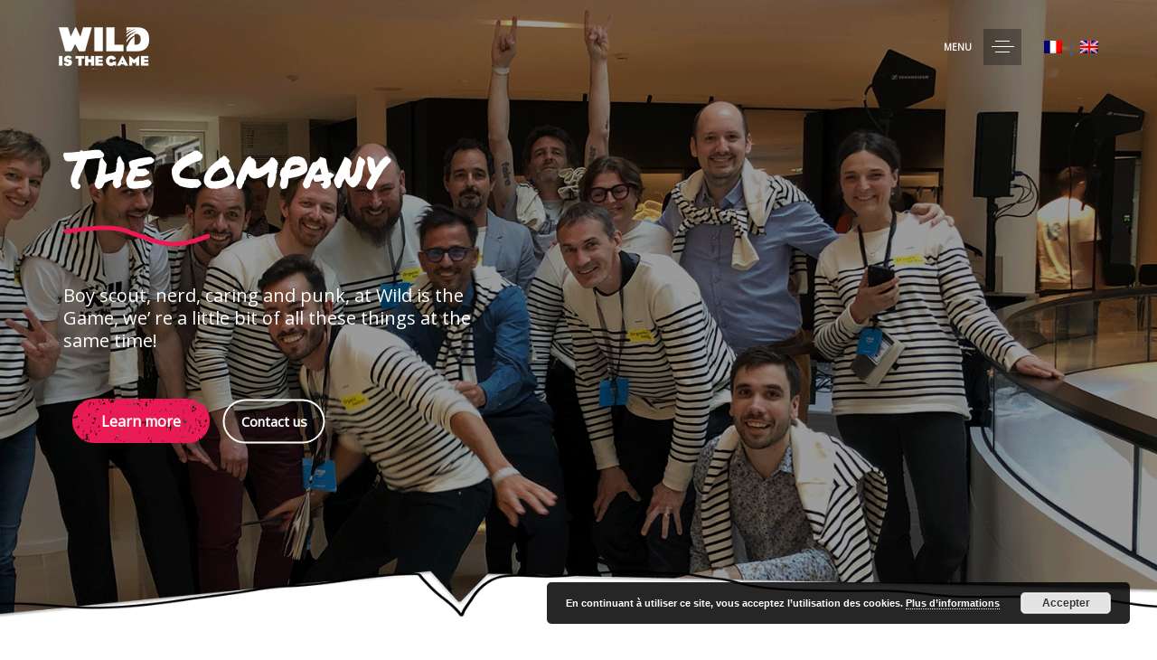

--- FILE ---
content_type: text/html; charset=UTF-8
request_url: https://www.wildisthegame.com/en/the-company/
body_size: 16991
content:
<!DOCTYPE html>
<html lang="en-US">
<head >

	<meta charset="UTF-8">
	<meta name="viewport" content="width=device-width, initial-scale=1.0" />
	<meta http-equiv="X-UA-Compatible" content="IE=edge">
	<link rel="profile" href="http://gmpg.org/xfn/11">
	<meta name="mobile-web-app-capable" content="yes">
<meta name="apple-mobile-web-app-capable" content="yes">
<meta name="apple-mobile-web-app-title" content="Wild is the Game - Nous concevons et animons des séminaires pour faire avancer votre organisation.">
<link rel="pingback" href="https://www.wildisthegame.com/xmlrpc.php" />
<meta name='robots' content='index, follow, max-image-preview:large, max-snippet:-1, max-video-preview:-1' />
<link rel="alternate" hreflang="fr" href="https://www.wildisthegame.com/the-company/" />
<link rel="alternate" hreflang="en" href="https://www.wildisthegame.com/en/the-company/" />
<link rel="alternate" hreflang="x-default" href="https://www.wildisthegame.com/the-company/" />

	<!-- This site is optimized with the Yoast SEO plugin v20.6 - https://yoast.com/wordpress/plugins/seo/ -->
	<title>The Company | Wild is the Game</title><link rel="preload" as="style" href="https://fonts.googleapis.com/css?family=Open%20Sans%3A400%7CPermanent%20Marker%3A400&#038;subset=latin&#038;display=swap" /><link rel="stylesheet" href="https://fonts.googleapis.com/css?family=Open%20Sans%3A400%7CPermanent%20Marker%3A400&#038;subset=latin&#038;display=swap" media="print" onload="this.media='all'" /><noscript><link rel="stylesheet" href="https://fonts.googleapis.com/css?family=Open%20Sans%3A400%7CPermanent%20Marker%3A400&#038;subset=latin&#038;display=swap" /></noscript>
	<meta name="description" content="Our job: to design and facilitate your collaborative and productive workshops." />
	<link rel="canonical" href="https://www.wildisthegame.com/en/the-company/" />
	<meta property="og:locale" content="en_US" />
	<meta property="og:type" content="article" />
	<meta property="og:title" content="The Company | Wild is the Game" />
	<meta property="og:description" content="Our job: to design and facilitate your collaborative and productive workshops." />
	<meta property="og:url" content="https://www.wildisthegame.com/en/the-company/" />
	<meta property="og:site_name" content="Wild is the Game" />
	<meta property="article:modified_time" content="2022-07-18T16:54:16+00:00" />
	<meta name="twitter:card" content="summary_large_image" />
	<meta name="twitter:label1" content="Est. reading time" />
	<meta name="twitter:data1" content="4 minutes" />
	<script type="application/ld+json" class="yoast-schema-graph">{"@context":"https://schema.org","@graph":[{"@type":"WebPage","@id":"https://www.wildisthegame.com/en/the-company/","url":"https://www.wildisthegame.com/en/the-company/","name":"The Company | Wild is the Game","isPartOf":{"@id":"https://www.wildisthegame.com/en/#website"},"datePublished":"2022-03-23T16:50:10+00:00","dateModified":"2022-07-18T16:54:16+00:00","description":"Our job: to design and facilitate your collaborative and productive workshops.","breadcrumb":{"@id":"https://www.wildisthegame.com/en/the-company/#breadcrumb"},"inLanguage":"en-US","potentialAction":[{"@type":"ReadAction","target":["https://www.wildisthegame.com/en/the-company/"]}]},{"@type":"BreadcrumbList","@id":"https://www.wildisthegame.com/en/the-company/#breadcrumb","itemListElement":[{"@type":"ListItem","position":1,"name":"Accueil","item":"https://www.wildisthegame.com/en/"},{"@type":"ListItem","position":2,"name":"The Company"}]},{"@type":"WebSite","@id":"https://www.wildisthegame.com/en/#website","url":"https://www.wildisthegame.com/en/","name":"Wild is the Game","description":"Nous concevons et animons des séminaires pour faire avancer votre organisation.","publisher":{"@id":"https://www.wildisthegame.com/en/#organization"},"potentialAction":[{"@type":"SearchAction","target":{"@type":"EntryPoint","urlTemplate":"https://www.wildisthegame.com/en/?s={search_term_string}"},"query-input":"required name=search_term_string"}],"inLanguage":"en-US"},{"@type":"Organization","@id":"https://www.wildisthegame.com/en/#organization","name":"Wild is the Game","url":"https://www.wildisthegame.com/en/","logo":{"@type":"ImageObject","inLanguage":"en-US","@id":"https://www.wildisthegame.com/en/#/schema/logo/image/","url":"https://www.wildisthegame.com/wp-content/uploads/2022/03/cropped-wild-is-the-game.png","contentUrl":"https://www.wildisthegame.com/wp-content/uploads/2022/03/cropped-wild-is-the-game.png","width":512,"height":512,"caption":"Wild is the Game"},"image":{"@id":"https://www.wildisthegame.com/en/#/schema/logo/image/"},"sameAs":["https://www.instagram.com/wildisthegame/","https://www.linkedin.com/company/wild-is-the-game/","https://www.youtube.com/channel/UC80_ZmOgKWkDFtIuJr9A6iw"]}]}</script>
	<!-- / Yoast SEO plugin. -->


<link rel='dns-prefetch' href='//fonts.googleapis.com' />
<link href='https://fonts.gstatic.com' crossorigin rel='preconnect' />
<link rel="alternate" type="application/rss+xml" title="Wild is the Game &raquo; Feed" href="https://www.wildisthegame.com/en/feed/" />
<link rel="alternate" type="application/rss+xml" title="Wild is the Game &raquo; Comments Feed" href="https://www.wildisthegame.com/en/comments/feed/" />
<style type="text/css">
img.wp-smiley,
img.emoji {
	display: inline !important;
	border: none !important;
	box-shadow: none !important;
	height: 1em !important;
	width: 1em !important;
	margin: 0 0.07em !important;
	vertical-align: -0.1em !important;
	background: none !important;
	padding: 0 !important;
}
</style>
	<link rel='stylesheet' id='wp-block-library-css' href='https://www.wildisthegame.com/wp-includes/css/dist/block-library/style.min.css?ver=6.2.8' type='text/css' media='all' />
<style id='wp-block-library-theme-inline-css' type='text/css'>
.wp-block-audio figcaption{color:#555;font-size:13px;text-align:center}.is-dark-theme .wp-block-audio figcaption{color:hsla(0,0%,100%,.65)}.wp-block-audio{margin:0 0 1em}.wp-block-code{border:1px solid #ccc;border-radius:4px;font-family:Menlo,Consolas,monaco,monospace;padding:.8em 1em}.wp-block-embed figcaption{color:#555;font-size:13px;text-align:center}.is-dark-theme .wp-block-embed figcaption{color:hsla(0,0%,100%,.65)}.wp-block-embed{margin:0 0 1em}.blocks-gallery-caption{color:#555;font-size:13px;text-align:center}.is-dark-theme .blocks-gallery-caption{color:hsla(0,0%,100%,.65)}.wp-block-image figcaption{color:#555;font-size:13px;text-align:center}.is-dark-theme .wp-block-image figcaption{color:hsla(0,0%,100%,.65)}.wp-block-image{margin:0 0 1em}.wp-block-pullquote{border-bottom:4px solid;border-top:4px solid;color:currentColor;margin-bottom:1.75em}.wp-block-pullquote cite,.wp-block-pullquote footer,.wp-block-pullquote__citation{color:currentColor;font-size:.8125em;font-style:normal;text-transform:uppercase}.wp-block-quote{border-left:.25em solid;margin:0 0 1.75em;padding-left:1em}.wp-block-quote cite,.wp-block-quote footer{color:currentColor;font-size:.8125em;font-style:normal;position:relative}.wp-block-quote.has-text-align-right{border-left:none;border-right:.25em solid;padding-left:0;padding-right:1em}.wp-block-quote.has-text-align-center{border:none;padding-left:0}.wp-block-quote.is-large,.wp-block-quote.is-style-large,.wp-block-quote.is-style-plain{border:none}.wp-block-search .wp-block-search__label{font-weight:700}.wp-block-search__button{border:1px solid #ccc;padding:.375em .625em}:where(.wp-block-group.has-background){padding:1.25em 2.375em}.wp-block-separator.has-css-opacity{opacity:.4}.wp-block-separator{border:none;border-bottom:2px solid;margin-left:auto;margin-right:auto}.wp-block-separator.has-alpha-channel-opacity{opacity:1}.wp-block-separator:not(.is-style-wide):not(.is-style-dots){width:100px}.wp-block-separator.has-background:not(.is-style-dots){border-bottom:none;height:1px}.wp-block-separator.has-background:not(.is-style-wide):not(.is-style-dots){height:2px}.wp-block-table{margin:0 0 1em}.wp-block-table td,.wp-block-table th{word-break:normal}.wp-block-table figcaption{color:#555;font-size:13px;text-align:center}.is-dark-theme .wp-block-table figcaption{color:hsla(0,0%,100%,.65)}.wp-block-video figcaption{color:#555;font-size:13px;text-align:center}.is-dark-theme .wp-block-video figcaption{color:hsla(0,0%,100%,.65)}.wp-block-video{margin:0 0 1em}.wp-block-template-part.has-background{margin-bottom:0;margin-top:0;padding:1.25em 2.375em}
</style>
<link rel='stylesheet' id='classic-theme-styles-css' href='https://www.wildisthegame.com/wp-includes/css/classic-themes.min.css?ver=6.2.8' type='text/css' media='all' />
<style id='global-styles-inline-css' type='text/css'>
body{--wp--preset--color--black: #000000;--wp--preset--color--cyan-bluish-gray: #abb8c3;--wp--preset--color--white: #ffffff;--wp--preset--color--pale-pink: #f78da7;--wp--preset--color--vivid-red: #cf2e2e;--wp--preset--color--luminous-vivid-orange: #ff6900;--wp--preset--color--luminous-vivid-amber: #fcb900;--wp--preset--color--light-green-cyan: #7bdcb5;--wp--preset--color--vivid-green-cyan: #00d084;--wp--preset--color--pale-cyan-blue: #8ed1fc;--wp--preset--color--vivid-cyan-blue: #0693e3;--wp--preset--color--vivid-purple: #9b51e0;--wp--preset--gradient--vivid-cyan-blue-to-vivid-purple: linear-gradient(135deg,rgba(6,147,227,1) 0%,rgb(155,81,224) 100%);--wp--preset--gradient--light-green-cyan-to-vivid-green-cyan: linear-gradient(135deg,rgb(122,220,180) 0%,rgb(0,208,130) 100%);--wp--preset--gradient--luminous-vivid-amber-to-luminous-vivid-orange: linear-gradient(135deg,rgba(252,185,0,1) 0%,rgba(255,105,0,1) 100%);--wp--preset--gradient--luminous-vivid-orange-to-vivid-red: linear-gradient(135deg,rgba(255,105,0,1) 0%,rgb(207,46,46) 100%);--wp--preset--gradient--very-light-gray-to-cyan-bluish-gray: linear-gradient(135deg,rgb(238,238,238) 0%,rgb(169,184,195) 100%);--wp--preset--gradient--cool-to-warm-spectrum: linear-gradient(135deg,rgb(74,234,220) 0%,rgb(151,120,209) 20%,rgb(207,42,186) 40%,rgb(238,44,130) 60%,rgb(251,105,98) 80%,rgb(254,248,76) 100%);--wp--preset--gradient--blush-light-purple: linear-gradient(135deg,rgb(255,206,236) 0%,rgb(152,150,240) 100%);--wp--preset--gradient--blush-bordeaux: linear-gradient(135deg,rgb(254,205,165) 0%,rgb(254,45,45) 50%,rgb(107,0,62) 100%);--wp--preset--gradient--luminous-dusk: linear-gradient(135deg,rgb(255,203,112) 0%,rgb(199,81,192) 50%,rgb(65,88,208) 100%);--wp--preset--gradient--pale-ocean: linear-gradient(135deg,rgb(255,245,203) 0%,rgb(182,227,212) 50%,rgb(51,167,181) 100%);--wp--preset--gradient--electric-grass: linear-gradient(135deg,rgb(202,248,128) 0%,rgb(113,206,126) 100%);--wp--preset--gradient--midnight: linear-gradient(135deg,rgb(2,3,129) 0%,rgb(40,116,252) 100%);--wp--preset--duotone--dark-grayscale: url('#wp-duotone-dark-grayscale');--wp--preset--duotone--grayscale: url('#wp-duotone-grayscale');--wp--preset--duotone--purple-yellow: url('#wp-duotone-purple-yellow');--wp--preset--duotone--blue-red: url('#wp-duotone-blue-red');--wp--preset--duotone--midnight: url('#wp-duotone-midnight');--wp--preset--duotone--magenta-yellow: url('#wp-duotone-magenta-yellow');--wp--preset--duotone--purple-green: url('#wp-duotone-purple-green');--wp--preset--duotone--blue-orange: url('#wp-duotone-blue-orange');--wp--preset--font-size--small: 13px;--wp--preset--font-size--medium: 20px;--wp--preset--font-size--large: 36px;--wp--preset--font-size--x-large: 42px;--wp--preset--spacing--20: 0.44rem;--wp--preset--spacing--30: 0.67rem;--wp--preset--spacing--40: 1rem;--wp--preset--spacing--50: 1.5rem;--wp--preset--spacing--60: 2.25rem;--wp--preset--spacing--70: 3.38rem;--wp--preset--spacing--80: 5.06rem;--wp--preset--shadow--natural: 6px 6px 9px rgba(0, 0, 0, 0.2);--wp--preset--shadow--deep: 12px 12px 50px rgba(0, 0, 0, 0.4);--wp--preset--shadow--sharp: 6px 6px 0px rgba(0, 0, 0, 0.2);--wp--preset--shadow--outlined: 6px 6px 0px -3px rgba(255, 255, 255, 1), 6px 6px rgba(0, 0, 0, 1);--wp--preset--shadow--crisp: 6px 6px 0px rgba(0, 0, 0, 1);}:where(.is-layout-flex){gap: 0.5em;}body .is-layout-flow > .alignleft{float: left;margin-inline-start: 0;margin-inline-end: 2em;}body .is-layout-flow > .alignright{float: right;margin-inline-start: 2em;margin-inline-end: 0;}body .is-layout-flow > .aligncenter{margin-left: auto !important;margin-right: auto !important;}body .is-layout-constrained > .alignleft{float: left;margin-inline-start: 0;margin-inline-end: 2em;}body .is-layout-constrained > .alignright{float: right;margin-inline-start: 2em;margin-inline-end: 0;}body .is-layout-constrained > .aligncenter{margin-left: auto !important;margin-right: auto !important;}body .is-layout-constrained > :where(:not(.alignleft):not(.alignright):not(.alignfull)){max-width: var(--wp--style--global--content-size);margin-left: auto !important;margin-right: auto !important;}body .is-layout-constrained > .alignwide{max-width: var(--wp--style--global--wide-size);}body .is-layout-flex{display: flex;}body .is-layout-flex{flex-wrap: wrap;align-items: center;}body .is-layout-flex > *{margin: 0;}:where(.wp-block-columns.is-layout-flex){gap: 2em;}.has-black-color{color: var(--wp--preset--color--black) !important;}.has-cyan-bluish-gray-color{color: var(--wp--preset--color--cyan-bluish-gray) !important;}.has-white-color{color: var(--wp--preset--color--white) !important;}.has-pale-pink-color{color: var(--wp--preset--color--pale-pink) !important;}.has-vivid-red-color{color: var(--wp--preset--color--vivid-red) !important;}.has-luminous-vivid-orange-color{color: var(--wp--preset--color--luminous-vivid-orange) !important;}.has-luminous-vivid-amber-color{color: var(--wp--preset--color--luminous-vivid-amber) !important;}.has-light-green-cyan-color{color: var(--wp--preset--color--light-green-cyan) !important;}.has-vivid-green-cyan-color{color: var(--wp--preset--color--vivid-green-cyan) !important;}.has-pale-cyan-blue-color{color: var(--wp--preset--color--pale-cyan-blue) !important;}.has-vivid-cyan-blue-color{color: var(--wp--preset--color--vivid-cyan-blue) !important;}.has-vivid-purple-color{color: var(--wp--preset--color--vivid-purple) !important;}.has-black-background-color{background-color: var(--wp--preset--color--black) !important;}.has-cyan-bluish-gray-background-color{background-color: var(--wp--preset--color--cyan-bluish-gray) !important;}.has-white-background-color{background-color: var(--wp--preset--color--white) !important;}.has-pale-pink-background-color{background-color: var(--wp--preset--color--pale-pink) !important;}.has-vivid-red-background-color{background-color: var(--wp--preset--color--vivid-red) !important;}.has-luminous-vivid-orange-background-color{background-color: var(--wp--preset--color--luminous-vivid-orange) !important;}.has-luminous-vivid-amber-background-color{background-color: var(--wp--preset--color--luminous-vivid-amber) !important;}.has-light-green-cyan-background-color{background-color: var(--wp--preset--color--light-green-cyan) !important;}.has-vivid-green-cyan-background-color{background-color: var(--wp--preset--color--vivid-green-cyan) !important;}.has-pale-cyan-blue-background-color{background-color: var(--wp--preset--color--pale-cyan-blue) !important;}.has-vivid-cyan-blue-background-color{background-color: var(--wp--preset--color--vivid-cyan-blue) !important;}.has-vivid-purple-background-color{background-color: var(--wp--preset--color--vivid-purple) !important;}.has-black-border-color{border-color: var(--wp--preset--color--black) !important;}.has-cyan-bluish-gray-border-color{border-color: var(--wp--preset--color--cyan-bluish-gray) !important;}.has-white-border-color{border-color: var(--wp--preset--color--white) !important;}.has-pale-pink-border-color{border-color: var(--wp--preset--color--pale-pink) !important;}.has-vivid-red-border-color{border-color: var(--wp--preset--color--vivid-red) !important;}.has-luminous-vivid-orange-border-color{border-color: var(--wp--preset--color--luminous-vivid-orange) !important;}.has-luminous-vivid-amber-border-color{border-color: var(--wp--preset--color--luminous-vivid-amber) !important;}.has-light-green-cyan-border-color{border-color: var(--wp--preset--color--light-green-cyan) !important;}.has-vivid-green-cyan-border-color{border-color: var(--wp--preset--color--vivid-green-cyan) !important;}.has-pale-cyan-blue-border-color{border-color: var(--wp--preset--color--pale-cyan-blue) !important;}.has-vivid-cyan-blue-border-color{border-color: var(--wp--preset--color--vivid-cyan-blue) !important;}.has-vivid-purple-border-color{border-color: var(--wp--preset--color--vivid-purple) !important;}.has-vivid-cyan-blue-to-vivid-purple-gradient-background{background: var(--wp--preset--gradient--vivid-cyan-blue-to-vivid-purple) !important;}.has-light-green-cyan-to-vivid-green-cyan-gradient-background{background: var(--wp--preset--gradient--light-green-cyan-to-vivid-green-cyan) !important;}.has-luminous-vivid-amber-to-luminous-vivid-orange-gradient-background{background: var(--wp--preset--gradient--luminous-vivid-amber-to-luminous-vivid-orange) !important;}.has-luminous-vivid-orange-to-vivid-red-gradient-background{background: var(--wp--preset--gradient--luminous-vivid-orange-to-vivid-red) !important;}.has-very-light-gray-to-cyan-bluish-gray-gradient-background{background: var(--wp--preset--gradient--very-light-gray-to-cyan-bluish-gray) !important;}.has-cool-to-warm-spectrum-gradient-background{background: var(--wp--preset--gradient--cool-to-warm-spectrum) !important;}.has-blush-light-purple-gradient-background{background: var(--wp--preset--gradient--blush-light-purple) !important;}.has-blush-bordeaux-gradient-background{background: var(--wp--preset--gradient--blush-bordeaux) !important;}.has-luminous-dusk-gradient-background{background: var(--wp--preset--gradient--luminous-dusk) !important;}.has-pale-ocean-gradient-background{background: var(--wp--preset--gradient--pale-ocean) !important;}.has-electric-grass-gradient-background{background: var(--wp--preset--gradient--electric-grass) !important;}.has-midnight-gradient-background{background: var(--wp--preset--gradient--midnight) !important;}.has-small-font-size{font-size: var(--wp--preset--font-size--small) !important;}.has-medium-font-size{font-size: var(--wp--preset--font-size--medium) !important;}.has-large-font-size{font-size: var(--wp--preset--font-size--large) !important;}.has-x-large-font-size{font-size: var(--wp--preset--font-size--x-large) !important;}
.wp-block-navigation a:where(:not(.wp-element-button)){color: inherit;}
:where(.wp-block-columns.is-layout-flex){gap: 2em;}
.wp-block-pullquote{font-size: 1.5em;line-height: 1.6;}
</style>
<link data-minify="1" rel='stylesheet' id='wpml-blocks-css' href='https://www.wildisthegame.com/wp-content/cache/min/1/wp-content/plugins/sitepress-multilingual-cms/dist/css/blocks/styles.css?ver=1683020961' type='text/css' media='all' />
<link data-minify="1" rel='stylesheet' id='contact-form-7-css' href='https://www.wildisthegame.com/wp-content/cache/min/1/wp-content/plugins/contact-form-7/includes/css/styles.css?ver=1683020961' type='text/css' media='all' />
<link rel='stylesheet' id='wpml-menu-item-0-css' href='//www.wildisthegame.com/wp-content/plugins/sitepress-multilingual-cms/templates/language-switchers/menu-item/style.min.css?ver=1' type='text/css' media='all' />
<link data-minify="1" rel='stylesheet' id='js_composer_front-css' href='https://www.wildisthegame.com/wp-content/cache/min/1/wp-content/plugins/js_composer/assets/css/js_composer.min.css?ver=1683020961' type='text/css' media='all' />
<link rel='stylesheet' id='ave-core-css' href='https://www.wildisthegame.com/wp-content/plugins/ave-core/assets/css/ave-core.min.css?ver=6.2.8' type='text/css' media='all' />
<link data-minify="1" rel='stylesheet' id='liquid-icons-css' href='https://www.wildisthegame.com/wp-content/cache/min/1/wp-content/themes/ave/assets/vendors/liquid-icon/liquid-icon.min.css?ver=1683020961' type='text/css' media='all' />
<link data-minify="1" rel='stylesheet' id='font-awesome-css' href='https://www.wildisthegame.com/wp-content/cache/min/1/wp-content/themes/ave/assets/vendors/font-awesome/css/font-awesome.min.css?ver=1683020961' type='text/css' media='all' />
<link rel='stylesheet' id='bootstrap-css' href='https://www.wildisthegame.com/wp-content/themes/ave/assets/vendors/bootstrap/css/bootstrap.min.css' type='text/css' media='all' />
<link data-minify="1" rel='stylesheet' id='jquery-ui-css' href='https://www.wildisthegame.com/wp-content/cache/min/1/wp-content/themes/ave/assets/vendors/jquery-ui/jquery-ui.css?ver=1683020961' type='text/css' media='all' />
<link data-minify="1" rel='stylesheet' id='fresco-css' href='https://www.wildisthegame.com/wp-content/cache/min/1/wp-content/themes/ave/assets/vendors/fresco/css/fresco.css?ver=1683020961' type='text/css' media='all' />
<link rel='stylesheet' id='lity-css' href='https://www.wildisthegame.com/wp-content/themes/ave/assets/vendors/lity/lity.min.css' type='text/css' media='all' />
<link data-minify="1" rel='stylesheet' id='liquid-base-css' href='https://www.wildisthegame.com/wp-content/cache/min/1/wp-content/themes/ave/style.css?ver=1683020961' type='text/css' media='all' />
<link data-minify="1" rel='stylesheet' id='liquid-theme-css' href='https://www.wildisthegame.com/wp-content/cache/min/1/wp-content/themes/ave/assets/css/theme.min.css?ver=1683020962' type='text/css' media='all' />
<link data-minify="1" rel='stylesheet' id='child-one-style-css' href='https://www.wildisthegame.com/wp-content/cache/min/1/wp-content/themes/ave-child/style.css?ver=1683020962' type='text/css' media='all' />

<link data-minify="1" rel='stylesheet' id='liquid-dynamic-css-css' href='https://www.wildisthegame.com/wp-content/cache/min/1/wp-content/uploads/liquid-styles/liquid-css-2143.css?ver=1683021000' type='text/css' media='all' />
<link data-minify="1" rel='stylesheet' id='liquid-generated-responsive-css' href='https://www.wildisthegame.com/wp-content/cache/min/1/wp-content/uploads/liquid-styles/liquid-responsive-100.css?ver=1683020962' type='text/css' media='all' />
<script type='text/javascript' src='https://www.wildisthegame.com/wp-includes/js/jquery/jquery.min.js?ver=3.6.4' id='jquery-core-js'></script>
<script type='text/javascript' src='https://www.wildisthegame.com/wp-includes/js/jquery/jquery-migrate.min.js?ver=3.4.0' id='jquery-migrate-js'></script>
<script type='text/javascript' id='wpml-cookie-js-extra'>
/* <![CDATA[ */
var wpml_cookies = {"wp-wpml_current_language":{"value":"en","expires":1,"path":"\/"}};
var wpml_cookies = {"wp-wpml_current_language":{"value":"en","expires":1,"path":"\/"}};
/* ]]> */
</script>
<script type='text/javascript' src='https://www.wildisthegame.com/wp-content/plugins/sitepress-multilingual-cms/res/js/cookies/language-cookie.js?ver=4.6.3' id='wpml-cookie-js'></script>
<script type='text/javascript' src='https://www.wildisthegame.com/wp-content/themes/ave/assets/vendors/inline.js?ver=1.0' id='color-variable-js'></script>
<script type='text/javascript' id='color-variable-js-after'>
function testCSSVariables(){var e="rgb(255, 198, 0)",o=document.createElement("span");o.style.setProperty("--color",e),o.style.setProperty("background","var(--color)"),document.body.appendChild(o);var r=getComputedStyle(o).backgroundColor===e;return document.body.removeChild(o),r};
</script>
<script type='text/javascript' src='https://www.wildisthegame.com/wp-content/plugins/ave-core/shortcodes/blog/script.min.js?ver=6.2.8' id='ld_blog_script-js'></script>
<link rel="https://api.w.org/" href="https://www.wildisthegame.com/en/wp-json/" /><link rel="alternate" type="application/json" href="https://www.wildisthegame.com/en/wp-json/wp/v2/pages/2143" /><link rel="EditURI" type="application/rsd+xml" title="RSD" href="https://www.wildisthegame.com/xmlrpc.php?rsd" />
<link rel="wlwmanifest" type="application/wlwmanifest+xml" href="https://www.wildisthegame.com/wp-includes/wlwmanifest.xml" />
<meta name="generator" content="WordPress 6.2.8" />
<link rel='shortlink' href='https://www.wildisthegame.com/en/?p=2143' />
<link rel="alternate" type="application/json+oembed" href="https://www.wildisthegame.com/en/wp-json/oembed/1.0/embed?url=https%3A%2F%2Fwww.wildisthegame.com%2Fen%2Fthe-company%2F" />
<link rel="alternate" type="text/xml+oembed" href="https://www.wildisthegame.com/en/wp-json/oembed/1.0/embed?url=https%3A%2F%2Fwww.wildisthegame.com%2Fen%2Fthe-company%2F&#038;format=xml" />
<meta name="generator" content="WPML ver:4.6.3 stt:1,4;" />
<script async src="https://www.googletagmanager.com/gtag/js?id=UA-156515805" type="text/javascript"></script><script type="text/javascript">window.dataLayer = window.dataLayer || [];function gtag(){dataLayer.push(arguments);}gtag('js', new Date());gtag('config', 'UA-156515805');</script>	<link rel="shortcut icon" href="https://www.wildisthegame.com/wp-content/themes/ave/favicon.png" />
	<script type="text/javascript">
				window.liquidParams = {mobileNavBreakpoint:1199
				}	
			  </script><meta name="generator" content="Powered by WPBakery Page Builder - drag and drop page builder for WordPress."/>
<link rel="icon" href="https://www.wildisthegame.com/wp-content/uploads/2022/03/cropped-wild-is-the-game-32x32.png" sizes="32x32" />
<link rel="icon" href="https://www.wildisthegame.com/wp-content/uploads/2022/03/cropped-wild-is-the-game-192x192.png" sizes="192x192" />
<link rel="apple-touch-icon" href="https://www.wildisthegame.com/wp-content/uploads/2022/03/cropped-wild-is-the-game-180x180.png" />
<meta name="msapplication-TileImage" content="https://www.wildisthegame.com/wp-content/uploads/2022/03/cropped-wild-is-the-game-270x270.png" />
<style type="text/css" data-type="vc_shortcodes-custom-css">.vc_custom_1652174282095{padding-top: 150px !important;padding-bottom: 280px !important;background-image: url(https://www.wildisthegame.com/wp-content/uploads/2022/05/header-company.png?id=1659) !important;background-position: center !important;background-repeat: no-repeat !important;background-size: cover !important;}.vc_custom_1649004068724{padding-top: 50px !important;padding-bottom: 50px !important;background-position: center !important;background-repeat: no-repeat !important;background-size: cover !important;}.vc_custom_1649075348106{padding-bottom: 50px !important;}.vc_custom_1652174375362{padding-bottom: 150px !important;}.vc_custom_1658151320544{margin-left: 10px !important;padding-right: 1em !important;padding-left: 1em !important;background-image: url(https://www.wildisthegame.com/wp-content/uploads/2022/03/Call-to-action.png?id=229) !important;}.vc_custom_1658151333035{margin-left: 10px !important;padding-right: 0.3em !important;padding-left: 0.3em !important;}.vc_custom_1649075326539{padding-top: 2em !important;padding-right: 2em !important;padding-bottom: 2em !important;padding-left: 2em !important;background-color: #ececec !important;background-position: 0 0 !important;background-repeat: no-repeat !important;}.vc_custom_1649075452631{padding-top: 1em !important;padding-right: 1em !important;padding-bottom: 1em !important;padding-left: 1em !important;}.vc_custom_1649068009176{background-position: 0 0 !important;background-repeat: no-repeat !important;}.vc_custom_1658151459884{padding-right: 1em !important;padding-left: 1em !important;background-image: url(https://www.wildisthegame.com/wp-content/uploads/2022/04/Call-to-action_Plan-de-travail-1_Plan-de-travail-1.png?id=732) !important;}</style><noscript><style> .wpb_animate_when_almost_visible { opacity: 1; }</style></noscript><style type="text/css" data-type="vc_shortcodes-custom-css">.vc_custom_1649081875194{padding-right: 50px !important;padding-left: 50px !important;}</style><style type="text/css" data-type="vc_shortcodes-custom-css">.vc_custom_1648223141102{padding-bottom: 40px !important;}.vc_custom_1648920342834{margin-top: 20px !important;}</style>
</head>

<body class="page-template-default page page-id-2143 wp-embed-responsive site-wide-layout lazyload-enabled header-style-fullscreen wpb-js-composer js-comp-ver-6.9.0 vc_responsive" dir="ltr" itemscope="itemscope" itemtype="http://schema.org/WebPage" data-mobile-nav-style="modern" data-mobile-nav-scheme="dark" data-mobile-nav-trigger-alignment="right" data-mobile-header-scheme="custom" data-mobile-secondary-bar="false" data-mobile-logo-alignment="default" data-overlay-onmobile="true">

	<svg xmlns="http://www.w3.org/2000/svg" viewBox="0 0 0 0" width="0" height="0" focusable="false" role="none" style="visibility: hidden; position: absolute; left: -9999px; overflow: hidden;" ><defs><filter id="wp-duotone-dark-grayscale"><feColorMatrix color-interpolation-filters="sRGB" type="matrix" values=" .299 .587 .114 0 0 .299 .587 .114 0 0 .299 .587 .114 0 0 .299 .587 .114 0 0 " /><feComponentTransfer color-interpolation-filters="sRGB" ><feFuncR type="table" tableValues="0 0.49803921568627" /><feFuncG type="table" tableValues="0 0.49803921568627" /><feFuncB type="table" tableValues="0 0.49803921568627" /><feFuncA type="table" tableValues="1 1" /></feComponentTransfer><feComposite in2="SourceGraphic" operator="in" /></filter></defs></svg><svg xmlns="http://www.w3.org/2000/svg" viewBox="0 0 0 0" width="0" height="0" focusable="false" role="none" style="visibility: hidden; position: absolute; left: -9999px; overflow: hidden;" ><defs><filter id="wp-duotone-grayscale"><feColorMatrix color-interpolation-filters="sRGB" type="matrix" values=" .299 .587 .114 0 0 .299 .587 .114 0 0 .299 .587 .114 0 0 .299 .587 .114 0 0 " /><feComponentTransfer color-interpolation-filters="sRGB" ><feFuncR type="table" tableValues="0 1" /><feFuncG type="table" tableValues="0 1" /><feFuncB type="table" tableValues="0 1" /><feFuncA type="table" tableValues="1 1" /></feComponentTransfer><feComposite in2="SourceGraphic" operator="in" /></filter></defs></svg><svg xmlns="http://www.w3.org/2000/svg" viewBox="0 0 0 0" width="0" height="0" focusable="false" role="none" style="visibility: hidden; position: absolute; left: -9999px; overflow: hidden;" ><defs><filter id="wp-duotone-purple-yellow"><feColorMatrix color-interpolation-filters="sRGB" type="matrix" values=" .299 .587 .114 0 0 .299 .587 .114 0 0 .299 .587 .114 0 0 .299 .587 .114 0 0 " /><feComponentTransfer color-interpolation-filters="sRGB" ><feFuncR type="table" tableValues="0.54901960784314 0.98823529411765" /><feFuncG type="table" tableValues="0 1" /><feFuncB type="table" tableValues="0.71764705882353 0.25490196078431" /><feFuncA type="table" tableValues="1 1" /></feComponentTransfer><feComposite in2="SourceGraphic" operator="in" /></filter></defs></svg><svg xmlns="http://www.w3.org/2000/svg" viewBox="0 0 0 0" width="0" height="0" focusable="false" role="none" style="visibility: hidden; position: absolute; left: -9999px; overflow: hidden;" ><defs><filter id="wp-duotone-blue-red"><feColorMatrix color-interpolation-filters="sRGB" type="matrix" values=" .299 .587 .114 0 0 .299 .587 .114 0 0 .299 .587 .114 0 0 .299 .587 .114 0 0 " /><feComponentTransfer color-interpolation-filters="sRGB" ><feFuncR type="table" tableValues="0 1" /><feFuncG type="table" tableValues="0 0.27843137254902" /><feFuncB type="table" tableValues="0.5921568627451 0.27843137254902" /><feFuncA type="table" tableValues="1 1" /></feComponentTransfer><feComposite in2="SourceGraphic" operator="in" /></filter></defs></svg><svg xmlns="http://www.w3.org/2000/svg" viewBox="0 0 0 0" width="0" height="0" focusable="false" role="none" style="visibility: hidden; position: absolute; left: -9999px; overflow: hidden;" ><defs><filter id="wp-duotone-midnight"><feColorMatrix color-interpolation-filters="sRGB" type="matrix" values=" .299 .587 .114 0 0 .299 .587 .114 0 0 .299 .587 .114 0 0 .299 .587 .114 0 0 " /><feComponentTransfer color-interpolation-filters="sRGB" ><feFuncR type="table" tableValues="0 0" /><feFuncG type="table" tableValues="0 0.64705882352941" /><feFuncB type="table" tableValues="0 1" /><feFuncA type="table" tableValues="1 1" /></feComponentTransfer><feComposite in2="SourceGraphic" operator="in" /></filter></defs></svg><svg xmlns="http://www.w3.org/2000/svg" viewBox="0 0 0 0" width="0" height="0" focusable="false" role="none" style="visibility: hidden; position: absolute; left: -9999px; overflow: hidden;" ><defs><filter id="wp-duotone-magenta-yellow"><feColorMatrix color-interpolation-filters="sRGB" type="matrix" values=" .299 .587 .114 0 0 .299 .587 .114 0 0 .299 .587 .114 0 0 .299 .587 .114 0 0 " /><feComponentTransfer color-interpolation-filters="sRGB" ><feFuncR type="table" tableValues="0.78039215686275 1" /><feFuncG type="table" tableValues="0 0.94901960784314" /><feFuncB type="table" tableValues="0.35294117647059 0.47058823529412" /><feFuncA type="table" tableValues="1 1" /></feComponentTransfer><feComposite in2="SourceGraphic" operator="in" /></filter></defs></svg><svg xmlns="http://www.w3.org/2000/svg" viewBox="0 0 0 0" width="0" height="0" focusable="false" role="none" style="visibility: hidden; position: absolute; left: -9999px; overflow: hidden;" ><defs><filter id="wp-duotone-purple-green"><feColorMatrix color-interpolation-filters="sRGB" type="matrix" values=" .299 .587 .114 0 0 .299 .587 .114 0 0 .299 .587 .114 0 0 .299 .587 .114 0 0 " /><feComponentTransfer color-interpolation-filters="sRGB" ><feFuncR type="table" tableValues="0.65098039215686 0.40392156862745" /><feFuncG type="table" tableValues="0 1" /><feFuncB type="table" tableValues="0.44705882352941 0.4" /><feFuncA type="table" tableValues="1 1" /></feComponentTransfer><feComposite in2="SourceGraphic" operator="in" /></filter></defs></svg><svg xmlns="http://www.w3.org/2000/svg" viewBox="0 0 0 0" width="0" height="0" focusable="false" role="none" style="visibility: hidden; position: absolute; left: -9999px; overflow: hidden;" ><defs><filter id="wp-duotone-blue-orange"><feColorMatrix color-interpolation-filters="sRGB" type="matrix" values=" .299 .587 .114 0 0 .299 .587 .114 0 0 .299 .587 .114 0 0 .299 .587 .114 0 0 " /><feComponentTransfer color-interpolation-filters="sRGB" ><feFuncR type="table" tableValues="0.098039215686275 1" /><feFuncG type="table" tableValues="0 0.66274509803922" /><feFuncB type="table" tableValues="0.84705882352941 0.41960784313725" /><feFuncA type="table" tableValues="1 1" /></feComponentTransfer><feComposite in2="SourceGraphic" operator="in" /></filter></defs></svg>
	<script type="text/javascript">
				(function() {
					if(!testCSSVariables()){var script=document.createElement("script"),body=document.querySelector("body");script.onreadystatechange = function () { if (this.readyState == 'complete' || this.readyState == 'loaded') { cssVars(); } };script.onload = function() { cssVars(); };script.src="assets/vendors/css-vars-ponyfill.min.js",body.insertBefore(script,body.lastChild);};
				}());
			</script><div><span class="screen-reader-text">Skip links</span><ul class="liquid-skip-link screen-reader-text"><li><a href="#primary" class="screen-reader-shortcut"> Skip to primary navigation</a></li><li><a href="#content" class="screen-reader-shortcut"> Skip to content</a></li></ul></div>

	<div id="wrap">

		<header class="header site-header main-header header-fullscreen header-fullscreen-style-1 main-header-overlay" id="header" itemscope="itemscope" itemtype="http://schema.org/WPHeader">
<p><div  class="mainbar-wrap menu-principal vc_custom_1649081875194 " ><span class="megamenu-hover-bg"></span>	<div class="container-fluid mainbar-container">		<div class="mainbar">			<div class="row mainbar-row align-items-lg-stretch"><div  class="col vc_col-sm-4  ">
<div id="ld_header_image_69774686335bc" class="navbar-header ld_header_image_69774686335bc">

	<a class="navbar-brand" href="https://www.wildisthegame.com/en/" rel="home"><span class="navbar-brand-inner">    <img class="logo-default" src="https://www.wildisthegame.com/wp-content/uploads/2022/03/logo-wild-is-the-game.png" alt="Wild is the Game"  /></span></a>	<button type="button" class="navbar-toggle collapsed nav-trigger style-mobile" data-toggle="collapse" data-target="#main-header-collapse" aria-expanded="false" data-changeclassnames='{ "html": "mobile-nav-activated overflow-hidden" }'>
				<span class="sr-only">Toggle navigation</span>
				<span class="bars">
					<span class="bar"></span>
					<span class="bar"></span>
					<span class="bar"></span>
				</span>
			</button>	
</div><!-- /.navbar-header --></div><div  class="col vc_col-sm-4  "></div><div  class="col vc_col-sm-4   text-right text-lg-right"><div class="header-module">
	<button 
		id="ld_header_trigger_6977468633be1" 
		class="nav-trigger collapsed style-1 fill-solid scheme-light txt-left ld_header_trigger_6977468633be1 main-nav-trigger"
		role="button" type="button" data-toggle="collapse" data-target="#main-header-collapse" aria-expanded="false" aria-controls="main-header-collapse" data-changeclassnames='{ "html": "overflow-hidden" }'		>
		<span class="bars">
			<span class="bar"></span>
			<span class="bar"></span>
			<span class="bar"></span>
		</span>
		<span class="txt">Menu</span>	</button>
</div><div class="collapse navbar-collapse ld_header_collapsed_6977468633cef navbar-fullscreen" id="main-header-collapse">
	<p><style>.ld_header_menu_6977468633dfd.main-nav > li > a{font-size:36px;line-height:1.5em;font-weight:700;letter-spacing:0.025em;color:rgb(235, 235, 235);text-transform:uppercase;}.ld_header_menu_6977468633dfd.main-nav > li > a .link-ext{background:rgb(255, 255, 255);}.ld_header_menu_6977468633dfd.main-nav > li > a:hover{color:rgb(255, 255, 255);}</style><ul id="primary-nav" class="main-nav ld_header_menu_6977468633dfd main-nav-hover-underline-1 nav align-items-lg-stretch justify-content-lg-center main-nav-hover-underline-1 main-nav-fullscreen-style-1" data-submenu-options='{"toggleType":"slide","handler":"click"}' ><li id="menu-item-2224" class="menu-item menu-item-type-post_type menu-item-object-page menu-item-home menu-item-2224"><a href="https://www.wildisthegame.com/en/"><span class="link-icon"></span><span class="link-txt"><span class="link-ext"></span><span class="txt">Home<span class="submenu-expander"> <i class="fa fa-angle-down"></i> </span></span></span></a></li>
<li id="menu-item-2241" class="menu-item menu-item-type-custom menu-item-object-custom menu-item-has-children menu-item-2241"><a href="#"><span class="link-icon"></span><span class="link-txt"><span class="link-ext"></span><span class="txt">Services<span class="submenu-expander"> <i class="fa fa-angle-down"></i> </span></span></span></a>
<ul class="nav-item-children">
	<li id="menu-item-2229" class="menu-item menu-item-type-post_type menu-item-object-page menu-item-2229"><a href="https://www.wildisthegame.com/en/high-value-workshop/"><span class="link-icon"></span><span class="link-txt"><span class="link-ext"></span><span class="txt">High Value Workshop<span class="submenu-expander"> <i class="fa fa-angle-down"></i> </span></span></span></a></li>
	<li id="menu-item-2270" class="menu-item menu-item-type-custom menu-item-object-custom menu-item-2270"><a href="https://www.wildisthegame.com/team-player/en"><span class="link-icon"></span><span class="link-txt"><span class="link-ext"></span><span class="txt">Teamplayer<span class="submenu-expander"> <i class="fa fa-angle-down"></i> </span></span></span></a></li>
	<li id="menu-item-2273" class="menu-item menu-item-type-custom menu-item-object-custom menu-item-2273"><a href="https://wildisthegame.com/regroup/en/"><span class="link-icon"></span><span class="link-txt"><span class="link-ext"></span><span class="txt">Regroup<span class="submenu-expander"> <i class="fa fa-angle-down"></i> </span></span></span></a></li>
	<li id="menu-item-2278" class="menu-item menu-item-type-custom menu-item-object-custom menu-item-2278"><a href="https://wildisthegame.com/the-challenge/en/"><span class="link-icon"></span><span class="link-txt"><span class="link-ext"></span><span class="txt">The Challenge<span class="submenu-expander"> <i class="fa fa-angle-down"></i> </span></span></span></a></li>
	<li id="menu-item-2232" class="menu-item menu-item-type-post_type menu-item-object-page menu-item-2232"><a href="https://www.wildisthegame.com/en/online-workshop/"><span class="link-icon"></span><span class="link-txt"><span class="link-ext"></span><span class="txt">Online workshop<span class="submenu-expander"> <i class="fa fa-angle-down"></i> </span></span></span></a></li>
	<li id="menu-item-2227" class="menu-item menu-item-type-post_type menu-item-object-page menu-item-2227"><a href="https://www.wildisthegame.com/en/convention-hacking/"><span class="link-icon"></span><span class="link-txt"><span class="link-ext"></span><span class="txt">Convention Hacking<span class="submenu-expander"> <i class="fa fa-angle-down"></i> </span></span></span></a></li>
	<li id="menu-item-2228" class="menu-item menu-item-type-post_type menu-item-object-page menu-item-2228"><a href="https://www.wildisthegame.com/en/cross-fertilizer/"><span class="link-icon"></span><span class="link-txt"><span class="link-ext"></span><span class="txt">Cross Fertilizer<span class="submenu-expander"> <i class="fa fa-angle-down"></i> </span></span></span></a></li>
	<li id="menu-item-2236" class="menu-item menu-item-type-post_type menu-item-object-page menu-item-2236"><a href="https://www.wildisthegame.com/en/projects-on-steroids/"><span class="link-icon"></span><span class="link-txt"><span class="link-ext"></span><span class="txt">Projects on Steroids <span class="submenu-expander"> <i class="fa fa-angle-down"></i> </span></span></span></a></li>
	<li id="menu-item-2239" class="menu-item menu-item-type-post_type menu-item-object-page menu-item-2239"><a href="https://www.wildisthegame.com/en/train-the-trainer/"><span class="link-icon"></span><span class="link-txt"><span class="link-ext"></span><span class="txt">Train The Trainer<span class="submenu-expander"> <i class="fa fa-angle-down"></i> </span></span></span></a></li>
	<li id="menu-item-2231" class="menu-item menu-item-type-post_type menu-item-object-page menu-item-2231"><a href="https://www.wildisthegame.com/en/marker-power/"><span class="link-icon"></span><span class="link-txt"><span class="link-ext"></span><span class="txt">Marker Power <span class="submenu-expander"> <i class="fa fa-angle-down"></i> </span></span></span></a></li>
</ul>
</li>
<li id="menu-item-2225" class="menu-item menu-item-type-post_type menu-item-object-page menu-item-2225"><a href="https://www.wildisthegame.com/en/approach/"><span class="link-icon"></span><span class="link-txt"><span class="link-ext"></span><span class="txt">Approach<span class="submenu-expander"> <i class="fa fa-angle-down"></i> </span></span></span></a></li>
<li id="menu-item-2238" class="menu-item menu-item-type-post_type menu-item-object-page current-menu-item page_item page-item-2143 current_page_item menu-item-2238"><a href="https://www.wildisthegame.com/en/the-company/" aria-current="page"><span class="link-icon"></span><span class="link-txt"><span class="link-ext"></span><span class="txt">The Company<span class="submenu-expander"> <i class="fa fa-angle-down"></i> </span></span></span></a></li>
<li id="menu-item-2240" class="menu-item menu-item-type-post_type menu-item-object-page menu-item-2240"><a href="https://www.wildisthegame.com/en/what-they-say/"><span class="link-icon"></span><span class="link-txt"><span class="link-ext"></span><span class="txt">What they say<span class="submenu-expander"> <i class="fa fa-angle-down"></i> </span></span></span></a></li>
<li id="menu-item-2237" class="menu-item menu-item-type-post_type menu-item-object-page menu-item-2237"><a href="https://www.wildisthegame.com/en/team/"><span class="link-icon"></span><span class="link-txt"><span class="link-ext"></span><span class="txt">Team<span class="submenu-expander"> <i class="fa fa-angle-down"></i> </span></span></span></a></li>
<li id="menu-item-2230" class="menu-item menu-item-type-post_type menu-item-object-page menu-item-2230"><a href="https://www.wildisthegame.com/en/career/"><span class="link-icon"></span><span class="link-txt"><span class="link-ext"></span><span class="txt">Career<span class="submenu-expander"> <i class="fa fa-angle-down"></i> </span></span></span></a></li>
<li id="menu-item-2233" class="menu-item menu-item-type-post_type menu-item-object-page menu-item-2233"><a href="https://www.wildisthegame.com/en/pics/"><span class="link-icon"></span><span class="link-txt"><span class="link-ext"></span><span class="txt">Pics<span class="submenu-expander"> <i class="fa fa-angle-down"></i> </span></span></span></a></li>
<li id="menu-item-2234" class="menu-item menu-item-type-post_type menu-item-object-page menu-item-2234"><a href="https://www.wildisthegame.com/en/playlists/"><span class="link-icon"></span><span class="link-txt"><span class="link-ext"></span><span class="txt">Playlists<span class="submenu-expander"> <i class="fa fa-angle-down"></i> </span></span></span></a></li>
<li id="menu-item-2226" class="menu-item menu-item-type-post_type menu-item-object-page menu-item-2226"><a href="https://www.wildisthegame.com/en/contact/"><span class="link-icon"></span><span class="link-txt"><span class="link-ext"></span><span class="txt">Contact<span class="submenu-expander"> <i class="fa fa-angle-down"></i> </span></span></span></a></li>
</ul><style>.ld_header_social_icons_697746863bb9a.social-icon{font-size:22px;}</style><div class="header-module">
		<ul class="social-icon scheme-white social-icon-md ld_header_social_icons_697746863bb9a" id=ld_header_social_icons_697746863bb9a>
	<li><a href="https://www.youtube.com/channel/UC80_ZmOgKWkDFtIuJr9A6iw" target="_blank" rel="nofollow"><i class="fa fa-youtube"></i></a></li><li><a href="https://www.instagram.com/wildisthegame/" target="_blank" rel="nofollow"><i class="fa fa-instagram"></i></a></li><li><a href="https://www.linkedin.com/company/wild-is-the-game/" target="_blank" rel="nofollow"><i class="fa fa-linkedin"></i></a></li>	</ul>
</div><div class="header-module">
	<style>.ld_custom_menu_697746863bddc li:not(:last-child):after{content:'|';}</style>
<ul id="ld_custom_menu_697746863bddc" class="lqd-custom-menu reset-ul inline-nav  ld_custom_menu_697746863bddc"><li id="menu-item-wpml-ls-12-fr" class="menu-item wpml-ls-slot-12 wpml-ls-item wpml-ls-item-fr wpml-ls-menu-item wpml-ls-first-item menu-item-type-wpml_ls_menu_item menu-item-object-wpml_ls_menu_item menu-item-wpml-ls-12-fr"><a href="https://www.wildisthegame.com/the-company/"><img
            class="wpml-ls-flag"
            src="https://www.wildisthegame.com/wp-content/plugins/sitepress-multilingual-cms/res/flags/fr.png"
            alt="French"
            width=20
            
    /></a></li>
<li id="menu-item-wpml-ls-12-en" class="menu-item wpml-ls-slot-12 wpml-ls-item wpml-ls-item-en wpml-ls-current-language wpml-ls-menu-item wpml-ls-last-item menu-item-type-wpml_ls_menu_item menu-item-object-wpml_ls_menu_item menu-item-wpml-ls-12-en"><a href="https://www.wildisthegame.com/en/the-company/"><img
            class="wpml-ls-flag"
            src="https://www.wildisthegame.com/wp-content/plugins/sitepress-multilingual-cms/res/flags/en.png"
            alt="English"
            width=20
            
    /></a></li>
</ul></div></p>
	
</div><!-- /.navbar-collapse --><div class="header-module">
	<style>.ld_custom_menu_697746863e0a5 li:not(:last-child):after{content:'  |';}</style>
<ul id="ld_custom_menu_697746863e0a5" class="lqd-custom-menu reset-ul inline-nav  ld_custom_menu_697746863e0a5"><li class="menu-item wpml-ls-slot-12 wpml-ls-item wpml-ls-item-fr wpml-ls-menu-item wpml-ls-first-item menu-item-type-wpml_ls_menu_item menu-item-object-wpml_ls_menu_item menu-item-wpml-ls-12-fr"><a href="https://www.wildisthegame.com/the-company/"><img
            class="wpml-ls-flag"
            src="https://www.wildisthegame.com/wp-content/plugins/sitepress-multilingual-cms/res/flags/fr.png"
            alt="French"
            width=20
            
    /></a></li>
<li class="menu-item wpml-ls-slot-12 wpml-ls-item wpml-ls-item-en wpml-ls-current-language wpml-ls-menu-item wpml-ls-last-item menu-item-type-wpml_ls_menu_item menu-item-object-wpml_ls_menu_item menu-item-wpml-ls-12-en"><a href="https://www.wildisthegame.com/en/the-company/"><img
            class="wpml-ls-flag"
            src="https://www.wildisthegame.com/wp-content/plugins/sitepress-multilingual-cms/res/flags/en.png"
            alt="English"
            width=20
            
    /></a></li>
</ul></div></div>			</div><!-- /.row mainbar-row -->		</div><!-- /.mainbar -->	</div><!-- /.container --></div><!-- /.mainbar-wrap --></p>
</header>
		<main class="content" id="content">
			

	<section style="background-position:right center !important;" data-bg-image="url" class="vc_row wpb_row vc_row-fluid vc_custom_1652174282095 row-contains-padding-top row-contains-padding-bottom liquid-row-shadowbox-6977468640f21 vc_row-has-fill vc_row-has-bg"><div class="ld-container container"><div class="row ld-row"><div class="wpb_column vc_column_container vc_col-sm-12 vc_col-lg-5 vc_col-md-6 liquid-column-697746864558d"><div class="vc_column-inner"><div class="wpb_wrapper "  data-custom-animations="true" data-ca-options='{"triggerHandler":"inview","animationTarget":"all-childs","duration":"1200","delay":"180","easing":"easeOutQuint","direction":"forward","initValues":{"translateY":40,"translateZ":-161,"rotateX":-80,"opacity":0},"animations":{"translateY":0,"translateZ":0,"rotateX":0,"opacity":1}}' ><div class="wpb_wrapper-inner"><style>.ld_fancy_heading_6977468645675 h1{font-size:58px;line-height:70px;color:rgb(255, 255, 255);}.ld_fancy_heading_6977468645675 .lqd-highlight-inner{height:0.275em;bottom:0px;}</style><div class="ld-fancy-heading ld_fancy_heading_6977468645675">
	<h1 class="lqd-highlight-underline lqd-highlight-grow-left" ><span class="ld-fh-txt"> The Company</span></h1></div>
	<div  class="wpb_single_image wpb_content_element vc_align_left  liquid_vc_single_image-697746864b468">
		
		<figure class="wpb_wrapper vc_figure">
			<div class="vc_single_image-wrapper   vc_box_border_grey"><img width="163" height="24" src="data:image/svg+xml;charset=utf-8,&lt;svg xmlns%3D&#039;http%3A%2F%2Fwww.w3.org%2F2000%2Fsvg&#039; viewBox%3D&#039;0 0 163 24&#039;%2F&gt;" class="vc_single_image-img attachment-full ld-lazyload" alt="separateur-rose" decoding="async" loading="lazy" title="separateur-rose" data-src="https://www.wildisthegame.com/wp-content/uploads/2022/03/separateur-rose.png" data-aspect="6.7916666666667" srcset="" /></div>
		</figure>
	</div>
<style>.ld_fancy_heading_697746864b537 p{font-size:20px;line-height:25px;color:rgb(255, 255, 255);}.ld_fancy_heading_697746864b537 .lqd-highlight-inner{height:0.275em;bottom:0px;}</style><div class="ld-fancy-heading ld_fancy_heading_697746864b537">
	<p class="lqd-highlight-underline lqd-highlight-grow-left" ><span class="ld-fh-txt"> Boy scout, nerd, caring and punk, at Wild is the Game, we&#8217; re a little bit of all these things at the same time!</span></p></div><style>.ld_spacer_697746864c5ce{height:42px;}</style>
<div class="ld-empty-space ld_spacer_697746864c5ce"><span class="liquid_empty_space_inner"></span></div><style>.ld_button_697746864c7c9.btn-icon-solid .btn-icon{background:rgba(0, 0, 0, 0);}.ld_button_697746864c7c9.btn-icon-circle.btn-icon-ripple .btn-icon:before{border-color:rgba(0, 0, 0, 0);}.ld_button_697746864c7c9{background-color:rgba(0, 0, 0, 0);border-color:rgba(0, 0, 0, 0);color:rgb(255, 255, 255);font-size:16px !important;font-weight:800 !important;}.ld_button_697746864c7c9 .btn-gradient-bg{background:-webkit-linear-gradient(to right, rgba(0, 0, 0, 0) 0%, rgba(0, 0, 0, 0) 100%);background:linear-gradient(to right, rgba(0, 0, 0, 0) 0%, rgba(0, 0, 0, 0) 100%);}.ld_button_697746864c7c9 .btn-gradient-border defs stop:first-child{stop-color:rgba(0, 0, 0, 0);}.ld_button_697746864c7c9 .btn-gradient-border defs stop:last-child{stop-color:rgba(0, 0, 0, 0);}.ld_button_697746864c7c9:hover{color:rgb(255, 255, 255);}</style><a href="#" class="btn btn-solid btn-xsm circle btn-bordered border-thick btn-gradient ld_button_697746864c7c9 vc_custom_1658151320544" data-localscroll="true" data-localscroll-options="{&quot;scrollBelowSection&quot;:true}">
	<span>
	<span class="btn-gradient-bg"></span>	
					<span class="btn-txt">Learn more</span>
			
		<span class="btn-gradient-bg btn-gradient-bg-hover"></span>	<svg xmlns="http://www.w3.org/2000/svg" xmlns:xlink="http://www.w3.org/1999/xlink" xml:space="preserve" class="btn-gradient-border" width="100%" height="100%">
			      <defs>
			        <linearGradient id="svg-border-697746864d1a1" x1="0%" y1="0%" x2="100%" y2="0%">
			          <stop offset="0%" />
			          <stop offset="100%" />
			        </linearGradient>
			      </defs>
			      <rect x="0.5" y="0.5" rx="17%" ry="50%" width="100%" height="100%" stroke="url(#svg-border-697746864d1a1)"/>
			    </svg>	</span>
</a>
<style>.ld_spacer_697746864d1e0{height:10px;}</style>
<div class="ld-empty-space vc_hidden-lg vc_hidden-sm vc_hidden-md ld_spacer_697746864d1e0"><span class="liquid_empty_space_inner"></span></div><style>.ld_button_697746864d2ad.btn-icon-solid .btn-icon{background:rgba(0, 0, 0, 0);}.ld_button_697746864d2ad.btn-icon-circle.btn-icon-ripple .btn-icon:before{border-color:rgba(0, 0, 0, 0);}.ld_button_697746864d2ad.btn-icon-solid:hover .btn-icon{background:rgb(255, 255, 255);}.ld_button_697746864d2ad{background-color:rgba(0, 0, 0, 0);border-color:rgba(0, 0, 0, 0);color:rgb(255, 255, 255);font-size:15px !important;font-weight:800 !important;}.ld_button_697746864d2ad:hover{background-color:rgb(255, 255, 255);border-color:rgb(255, 255, 255);color:rgb(235, 26, 84);}.ld_button_697746864d2ad .btn-gradient-bg{background:-webkit-linear-gradient(to right, rgba(0, 0, 0, 0) 0%, rgba(0, 0, 0, 0) 100%);background:linear-gradient(to right, rgba(0, 0, 0, 0) 0%, rgba(0, 0, 0, 0) 100%);}.ld_button_697746864d2ad .btn-gradient-bg-hover{background:-webkit-linear-gradient(to right, rgb(255, 255, 255) 0%, rgb(255, 255, 255) 100%);background:linear-gradient(to right, rgb(255, 255, 255) 0%, rgb(255, 255, 255) 100%);}.ld_button_697746864d2ad .btn-gradient-border defs stop:first-child{stop-color:rgb(255, 255, 255);}.ld_button_697746864d2ad .btn-gradient-border defs stop:last-child{stop-color:rgb(255, 255, 255);}.ld_button_697746864d2ad:hover .btn-gradient-border defs stop:first-child{stop-color:rgb(255, 255, 255);}.ld_button_697746864d2ad:hover .btn-gradient-border defs stop:last-child{stop-color:rgb(255, 255, 255);}.ld_button_697746864d2ad.btn-bordered{border-color:rgb(255, 255, 255);}</style><a href="https://www.wildisthegame.com/en/contact/" class="btn btn-solid btn-xsm circle btn-bordered border-thick btn-gradient ld_button_697746864d2ad vc_custom_1658151333035">
	<span>
	<span class="btn-gradient-bg"></span>	
					<span class="btn-txt">Contact us</span>
			
		<span class="btn-gradient-bg btn-gradient-bg-hover"></span>	<svg xmlns="http://www.w3.org/2000/svg" xmlns:xlink="http://www.w3.org/1999/xlink" xml:space="preserve" class="btn-gradient-border" width="100%" height="100%">
			      <defs>
			        <linearGradient id="svg-border-697746864db1f" x1="0%" y1="0%" x2="100%" y2="0%">
			          <stop offset="0%" />
			          <stop offset="100%" />
			        </linearGradient>
			      </defs>
			      <rect x="0.5" y="0.5" rx="17%" ry="50%" width="100%" height="100%" stroke="url(#svg-border-697746864db1f)"/>
			    </svg>	</span>
</a>
</div></div></div></div></div></div></section><style>@media (min-width: 992px) { .liquid-row-responsive-697746864ddab {padding-bottom:110px !important;  }  }   </style><section style="background-position:right top !important;" data-bg-image="url" class="vc_row wpb_row vc_row-fluid vc_custom_1649004068724 row-contains-padding-top row-contains-padding-bottom liquid-row-responsive-697746864ddab liquid-row-shadowbox-697746864ddbe vc_row-has-fill vc_row-has-bg"><div class="ld-container container"><div class="row ld-row"><div class="wpb_column vc_column_container vc_col-sm-2 liquid-column-697746864e097"><div class="vc_column-inner"><div class="wpb_wrapper "   ><div class="wpb_wrapper-inner"></div></div></div></div><div class="wpb_column vc_column_container vc_col-sm-6 liquid-column-697746864e287"><div class="vc_column-inner"><div class="wpb_wrapper "  data-custom-animations="true" data-ca-options='{"triggerHandler":"inview","animationTarget":"all-childs","duration":"1600","delay":"160","easing":"easeOutQuint","direction":"forward","initValues":{"translateY":45,"opacity":0},"animations":{"translateY":0,"opacity":1}}' ><div class="wpb_wrapper-inner"><style>.ld_fancy_heading_697746864e371 .lqd-highlight-inner{height:0.275em;}</style><div class="ld-fancy-heading bloc-citation ld_fancy_heading_697746864e371">
	<p class="lqd-highlight-underline lqd-highlight-grow-left" data-split-text="true" data-custom-animations="true" data-ca-options='{"triggerHandler":"inview","animationTarget":".lqd-lines .split-inner","duration":700,"delay":100,"easing":"easeOutQuint","direction":"forward","initValues":{"scale":1},"animations":{"scale":1}}' data-split-options='{"type":"lines"}'><span class="ld-fh-txt"> Wild is the Game was established in 2009 by several pioneers in facilitation, driven to develop their passion for the profession away from a rigid system that imposed too many constraints. Its founder is Julien Goby.</span></p></div></div></div></div></div><div class="wpb_column vc_column_container vc_col-sm-4 liquid-column-697746864ee39"><div class="vc_column-inner"><div class="wpb_wrapper "   ><div class="wpb_wrapper-inner"></div></div></div></div></div></div></section><style>@media (min-width: 992px) { .liquid-row-responsive-697746864f02f {padding-bottom:110px !important;  }  }   </style><section style="background-position:right top !important;" class="vc_row wpb_row vc_row-fluid vc_custom_1649075348106 row-contains-padding-bottom liquid-row-responsive-697746864f02f liquid-row-shadowbox-697746864f03f"><div class="ld-container container"><div class="row ld-row"><div class="wpb_column vc_column_container vc_col-sm-1/5 liquid-column-697746864f294"><div class="vc_column-inner"><div class="wpb_wrapper "   ><div class="wpb_wrapper-inner"></div></div></div></div><div class="wpb_column vc_column_container vc_col-sm-3/5 liquid-column-697746864f480 vc_col-has-fill"><div class="vc_column-inner"><div class="wpb_wrapper vc_custom_1649075326539"   ><div class="wpb_wrapper-inner"><div class="vc_row wpb_row vc_inner vc_row-fluid page-service-bloc-note vc_custom_1649075452631 liquid-row-shadowbox-697746864ff32"><div class="wpb_column vc_column_container vc_col-sm-12 liquid-column-697746865375c vc_col-has-fill"><div class="vc_column-inner"><div class="wpb_wrapper vc_custom_1649068009176"  ><div class="wpb_wrapper-inner"><style>.ld_fancy_heading_6977468653875 h2{font-size:34px;line-height:40px;color:rgb(25, 42, 74);}.ld_fancy_heading_6977468653875 .lqd-highlight-inner{height:0.275em;bottom:0px;}</style><div class="ld-fancy-heading ld_fancy_heading_6977468653875">
	<h2 class="lqd-highlight-underline lqd-highlight-grow-left" ><span class="ld-fh-txt"> The general philosophy: here we will be craftsmen of efficiency and act humbly (you never stop learning). </span></h2></div><style>.ld_spacer_69774686541e9{height:30px;}</style>
<div class="ld-empty-space ld_spacer_69774686541e9"><span class="liquid_empty_space_inner"></span></div>
	<div class="wpb_text_column wpb_content_element " >
		<div class="wpb_wrapper">
			<p>Here, first and foremost, we will develop the profession of facilitator, relying on the extensive experience of real people. And we&#8217;ll make sure to evolve and go beyond Matt and Gail Taylor&#8217;s method, which we inherited.</p>
<p>Over time, several other enthusiasts have gathered around this idea. Coming from Paris, Nice or Marseille, they promise to adapt facilitation techniques to the contexts that need them to make collaboration ever more efficient (workshops in large companies most of the time, NGOs and administrations the rest of the time).</p>

		</div>
	</div>
<style>.ld_spacer_69774686543db{height:30px;}</style>
<div class="ld-empty-space ld_spacer_69774686543db"><span class="liquid_empty_space_inner"></span></div><style>.ld_fancy_heading_6977468654490 h2{font-size:34px;line-height:40px;color:rgb(25, 42, 74);}.ld_fancy_heading_6977468654490 .lqd-highlight-inner{height:0.275em;bottom:0px;}</style><div class="ld-fancy-heading ld_fancy_heading_6977468654490">
	<h2 class="lqd-highlight-underline lqd-highlight-grow-left" ><span class="ld-fh-txt"> There is no single explanation behind the origins of the name Wild is the Game.</span></h2></div><style>.ld_spacer_69774686546b7{height:30px;}</style>
<div class="ld-empty-space ld_spacer_69774686546b7"><span class="liquid_empty_space_inner"></span></div>
	<div class="wpb_text_column wpb_content_element " >
		<div class="wpb_wrapper">
			<p>Let&#8217;s just say that facilitating a large group of homo sapiens is a bit like playing with a curious animal, &#8220;the group,&#8221; which often acts wildly. It claps, it pouts, it flees during smartphone or cigarette breaks as soon as there is an opening, it watches its neighbors cautiously for a while before making a move, etc.</p>
<p>But – using our methods – a large group can also be strong and powerful enough to take on big challenges. To awaken this power, we&#8217;ll dare to be a bit wild and impertinent with this group. To get this animal to produce a result, we need to play a game with it that has its own rules. A game in which we control every parameter from start to finish, and where it&#8217;s OK to be WILD, because the GAME has boundaries.</p>

		</div>
	</div>
<style>.ld_spacer_69774686547bc{height:30px;}</style>
<div class="ld-empty-space ld_spacer_69774686547bc"><span class="liquid_empty_space_inner"></span></div><style>.ld_button_6977468654880.btn-icon-solid .btn-icon{background:rgba(0, 0, 0, 0);}.ld_button_6977468654880.btn-icon-circle.btn-icon-ripple .btn-icon:before{border-color:rgba(0, 0, 0, 0);}.ld_button_6977468654880{background-color:rgba(0, 0, 0, 0);border-color:rgba(0, 0, 0, 0);color:rgb(255, 255, 255);font-size:16px !important;font-weight:800 !important;}.ld_button_6977468654880 .btn-gradient-bg{background:-webkit-linear-gradient(to right, rgba(0, 0, 0, 0) 0%, rgba(0, 0, 0, 0) 100%);background:linear-gradient(to right, rgba(0, 0, 0, 0) 0%, rgba(0, 0, 0, 0) 100%);}.ld_button_6977468654880 .btn-gradient-border defs stop:first-child{stop-color:rgba(0, 0, 0, 0);}.ld_button_6977468654880 .btn-gradient-border defs stop:last-child{stop-color:rgba(0, 0, 0, 0);}.ld_button_6977468654880:hover{color:rgb(255, 255, 255);}</style><a href="https://www.wildisthegame.com/en/contact/" class="btn btn-solid btn-xsm circle btn-bordered border-thick btn-gradient ld_button_6977468654880 vc_custom_1658151459884">
	<span>
	<span class="btn-gradient-bg"></span>	
					<span class="btn-txt">Contact us</span>
			
		<span class="btn-gradient-bg btn-gradient-bg-hover"></span>	<svg xmlns="http://www.w3.org/2000/svg" xmlns:xlink="http://www.w3.org/1999/xlink" xml:space="preserve" class="btn-gradient-border" width="100%" height="100%">
			      <defs>
			        <linearGradient id="svg-border-6977468654fa6" x1="0%" y1="0%" x2="100%" y2="0%">
			          <stop offset="0%" />
			          <stop offset="100%" />
			        </linearGradient>
			      </defs>
			      <rect x="0.5" y="0.5" rx="17%" ry="50%" width="100%" height="100%" stroke="url(#svg-border-6977468654fa6)"/>
			    </svg>	</span>
</a>
</div></div></div></div></div></div></div></div></div><div class="wpb_column vc_column_container vc_col-sm-1/5 liquid-column-697746865521f"><div class="vc_column-inner"><div class="wpb_wrapper "   ><div class="wpb_wrapper-inner"></div></div></div></div></div></div></section><section class="vc_row wpb_row vc_row-fluid vc_custom_1652174375362 row-contains-padding-bottom liquid-row-shadowbox-697746865543a"><div class="ld-container container"><div class="row ld-row"><div class="wpb_column vc_column_container vc_col-sm-12 liquid-column-6977468655682"><div class="vc_column-inner"><div class="wpb_wrapper "   ><div class="wpb_wrapper-inner"><style>.ld_media_6977468655742{margin-left:-5px;margin-right:-5px;}.ld_media_6977468655742 > div{padding-left:5px;padding-right:5px;margin-bottom:15px;}.ld_media_6977468655742 .ld-media-item-overlay{color:rgb(255, 255, 255);}.ld_media_6977468655742 .ld-media-bg{background:rgba(0, 0, 0, 0.401);}</style><div id="ld_media_6977468655742" class="ld-media-row row d-flex ld_media_6977468655742" data-liquid-masonry="true" data-custom-animations="true" data-ca-options='{"triggerHandler":"inview","animationTarget":".ld-media-item","duration":700,"delay":100,"easing":"easeOutQuint","initValues":{"scale":1},"animations":{"scale":1}}'>
	<div id="ld_media_element_6977468655851" class="vc_col-sm-3 masonry-item text-center align-items-center ld_media_element_6977468655851">

	<div class="ld-media-item ">

		<figure class="bg-center-top" data-responsive-bg="true"><img width="500" height="500" src="data:image/svg+xml;charset=utf-8,&lt;svg xmlns%3D&#039;http%3A%2F%2Fwww.w3.org%2F2000%2Fsvg&#039; viewBox%3D&#039;0 0 500 500&#039;%2F&gt;" class="attachment-full size-full ld-lazyload" alt="" decoding="async" loading="lazy" srcset="" sizes="(max-width: 500px) 100vw, 500px" data-src="https://www.wildisthegame.com/wp-content/uploads/2022/05/company1.png" data-srcset="https://www.wildisthegame.com/wp-content/uploads/2022/05/company1.png 500w, https://www.wildisthegame.com/wp-content/uploads/2022/05/company1-300x300.png 300w, https://www.wildisthegame.com/wp-content/uploads/2022/05/company1-150x150.png 150w" data-aspect="1" /></figure>		
		<div class="ld-media-item-overlay d-flex flex-column text-center align-items-center justify-content-center">

			<div class="ld-media-bg"></div>

			<div class="ld-media-content">
											</div><!-- /.ld-media-content -->

		</div><!-- /.ld-media-item-overlay -->

		<a  href="#" class="liquid-overlay-link"></a>
	</div><!-- /.ld-media-item -->

</div><!-- /.col-md-3 -->
<div id="ld_media_element_6977468663b1e" class="vc_col-sm-3 masonry-item text-center align-items-center ld_media_element_6977468663b1e">

	<div class="ld-media-item ">

		<figure class="bg-center-top" data-responsive-bg="true"><img width="500" height="500" src="data:image/svg+xml;charset=utf-8,&lt;svg xmlns%3D&#039;http%3A%2F%2Fwww.w3.org%2F2000%2Fsvg&#039; viewBox%3D&#039;0 0 500 500&#039;%2F&gt;" class="attachment-full size-full ld-lazyload" alt="" decoding="async" loading="lazy" srcset="" sizes="(max-width: 500px) 100vw, 500px" data-src="https://www.wildisthegame.com/wp-content/uploads/2022/05/company2.png" data-srcset="https://www.wildisthegame.com/wp-content/uploads/2022/05/company2.png 500w, https://www.wildisthegame.com/wp-content/uploads/2022/05/company2-300x300.png 300w, https://www.wildisthegame.com/wp-content/uploads/2022/05/company2-150x150.png 150w" data-aspect="1" /></figure>		
		<div class="ld-media-item-overlay d-flex flex-column text-center align-items-center justify-content-center">

			<div class="ld-media-bg"></div>

			<div class="ld-media-content">
											</div><!-- /.ld-media-content -->

		</div><!-- /.ld-media-item-overlay -->

		<a  href="#" class="liquid-overlay-link"></a>
	</div><!-- /.ld-media-item -->

</div><!-- /.col-md-3 -->
<div id="ld_media_element_697746866f008" class="vc_col-sm-3 masonry-item text-center align-items-center ld_media_element_697746866f008">

	<div class="ld-media-item ">

		<figure class="bg-center-top" data-responsive-bg="true"><img width="500" height="500" src="data:image/svg+xml;charset=utf-8,&lt;svg xmlns%3D&#039;http%3A%2F%2Fwww.w3.org%2F2000%2Fsvg&#039; viewBox%3D&#039;0 0 500 500&#039;%2F&gt;" class="attachment-full size-full ld-lazyload" alt="" decoding="async" loading="lazy" srcset="" sizes="(max-width: 500px) 100vw, 500px" data-src="https://www.wildisthegame.com/wp-content/uploads/2022/05/company3.png" data-srcset="https://www.wildisthegame.com/wp-content/uploads/2022/05/company3.png 500w, https://www.wildisthegame.com/wp-content/uploads/2022/05/company3-300x300.png 300w, https://www.wildisthegame.com/wp-content/uploads/2022/05/company3-150x150.png 150w" data-aspect="1" /></figure>		
		<div class="ld-media-item-overlay d-flex flex-column text-center align-items-center justify-content-center">

			<div class="ld-media-bg"></div>

			<div class="ld-media-content">
											</div><!-- /.ld-media-content -->

		</div><!-- /.ld-media-item-overlay -->

		<a  href="#" class="liquid-overlay-link"></a>
	</div><!-- /.ld-media-item -->

</div><!-- /.col-md-3 -->
<div id="ld_media_element_697746867a169" class="vc_col-sm-3 masonry-item text-center align-items-center ld_media_element_697746867a169">

	<div class="ld-media-item ">

		<figure class="bg-center-top" data-responsive-bg="true"><img width="500" height="500" src="data:image/svg+xml;charset=utf-8,&lt;svg xmlns%3D&#039;http%3A%2F%2Fwww.w3.org%2F2000%2Fsvg&#039; viewBox%3D&#039;0 0 500 500&#039;%2F&gt;" class="attachment-full size-full ld-lazyload" alt="" decoding="async" loading="lazy" srcset="" sizes="(max-width: 500px) 100vw, 500px" data-src="https://www.wildisthegame.com/wp-content/uploads/2022/05/company4.png" data-srcset="https://www.wildisthegame.com/wp-content/uploads/2022/05/company4.png 500w, https://www.wildisthegame.com/wp-content/uploads/2022/05/company4-300x300.png 300w, https://www.wildisthegame.com/wp-content/uploads/2022/05/company4-150x150.png 150w" data-aspect="1" /></figure>		
		<div class="ld-media-item-overlay d-flex flex-column text-center align-items-center justify-content-center">

			<div class="ld-media-bg"></div>

			<div class="ld-media-content">
											</div><!-- /.ld-media-content -->

		</div><!-- /.ld-media-item-overlay -->

		<a  href="#" class="liquid-overlay-link"></a>
	</div><!-- /.ld-media-item -->

</div><!-- /.col-md-3 --></p>
</div><!-- /.ld-media-row -->


</div></div></div></div></div></div></section>

	
					</main><!-- #content -->
		<div class="lqd-back-to-top" data-back-to-top="true">
			<a href="#wrap" data-localscroll="true">
				<i class="fa fa-angle-up"></i>
			</a>
		</div><!-- /.lqd-back-to-top --><style>.main-footer {background-image: url(https://www.wildisthegame.com/wp-content/uploads/2022/06/fond-footer-1-1.png);padding-top: 100px;padding-right: 30px;padding-bottom: 30px;padding-left: 30px}.main-footer a:not(.btn) { color: #ffffff }.main-footer a:not(.btn):hover { color: #ffffff }</style><footer class="main-footer site-footer footer" id="footer" itemscope="itemscope" itemtype="http://schema.org/WPFooter">
	<section class="vc_row wpb_row vc_row-fluid vc_custom_1648223141102 row-contains-padding-bottom liquid-row-shadowbox-6977468685adc vc_row-o-content-bottom vc_row-flex"><div class="ld-container container"><div class="row ld-row"><div class="wpb_column vc_column_container vc_col-sm-3 liquid-column-6977468685d8b"><div class="vc_column-inner"><div class="wpb_wrapper "   ><div class="wpb_wrapper-inner"></div></div></div></div><div class="wpb_column vc_column_container vc_col-sm-3 liquid-column-6977468685fc5"><div class="vc_column-inner"><div class="wpb_wrapper "   ><div class="wpb_wrapper-inner"><style>.ld_icon_box_69774686860c3 h3{margin-bottom:px;}.ld_icon_box_69774686860c3 .iconbox-icon-container{border-radius:px;}</style>
<div class="iconbox iconbox-xs iconbox-heading-md iconbox-icon-image ld_icon_box_69774686860c3" id="ld_icon_box_69774686860c3"   >
	
		<div class="iconbox-icon-wrap"><span class="iconbox-icon-container"><img src="https://www.wildisthegame.com/wp-content/uploads/2022/03/mobile-white.png" class="liquid-image-icon" /></span></div><!-- /.iconbox-icon-wrap -->	
		
	<div class="contents">	
		<p><a href="tel:+33661706510"><strong><span style="color: #ffffff">+33 (0)6 61 70 65 10</span></strong></a></p>
		
	</div>	
	
</div>
</div></div></div></div><div class="wpb_column vc_column_container vc_col-sm-3 liquid-column-6977468687186"><div class="vc_column-inner"><div class="wpb_wrapper "   ><div class="wpb_wrapper-inner"><style>.ld_icon_box_697746868726c h3{margin-bottom:px;}.ld_icon_box_697746868726c .iconbox-icon-container{border-radius:px;}</style>
<div class="iconbox iconbox-sm iconbox-heading-md iconbox-icon-image ld_icon_box_697746868726c" id="ld_icon_box_697746868726c"   >
	
		<div class="iconbox-icon-wrap"><span class="iconbox-icon-container"><img src="https://www.wildisthegame.com/wp-content/uploads/2022/03/letter-white.png" class="liquid-image-icon" /></span></div><!-- /.iconbox-icon-wrap -->	
		
	<div class="contents">	
		<p><a href="mailto:shiva@wildisthegame.com"><strong><span style="color: #ffffff">shiva@wildisthegame.com</span></strong></a></p>
		
	</div>	
	
</div>
</div></div></div></div><div class="wpb_column vc_column_container vc_col-sm-3 liquid-column-69774686885a2"><div class="vc_column-inner"><div class="wpb_wrapper "   ><div class="wpb_wrapper-inner"></div></div></div></div></div></div></section><section class="vc_row wpb_row vc_row-fluid liquid-row-shadowbox-69774686887bf vc_row-o-content-bottom vc_row-flex"><div class="ld-container container"><div class="row ld-row"><div class="wpb_column vc_column_container vc_col-sm-2 liquid-column-69774686889d5"><div class="vc_column-inner"><div class="wpb_wrapper "   ><div class="wpb_wrapper-inner">
	<div  class="wpb_single_image wpb_content_element vc_align_left  liquid_vc_single_image-697746868dc81">
		
		<figure class="wpb_wrapper vc_figure">
			<div class="vc_single_image-wrapper   vc_box_border_grey"><img width="100" height="43" src="data:image/svg+xml;charset=utf-8,&lt;svg xmlns%3D&#039;http%3A%2F%2Fwww.w3.org%2F2000%2Fsvg&#039; viewBox%3D&#039;0 0 100 43&#039;%2F&gt;" class="vc_single_image-img attachment-thumbnail ld-lazyload" alt="" decoding="async" loading="lazy" title="logo-wild-is-the-game" data-src="https://www.wildisthegame.com/wp-content/uploads/2022/03/logo-wild-is-the-game.png" data-aspect="2.3255813953488" srcset="" /></div>
		</figure>
	</div>
</div></div></div></div><div class="wpb_column vc_column_container vc_col-sm-2 liquid-column-697746868e057"><div class="vc_column-inner"><div class="wpb_wrapper vc_custom_1648920342834"   ><div class="wpb_wrapper-inner"><style>.ld_social_icons_697746868e119.social-icon li a{color:#a60895;}.ld_social_icons_697746868e119.social-icon li a:hover{color:#a60895;}</style><ul class="social-icon circle scheme-white social-icon-sm ld_social_icons_697746868e119" id=ld_social_icons_697746868e119>
<li><a href="https://www.youtube.com/channel/UC80_ZmOgKWkDFtIuJr9A6iw" target="_blank" rel="nofollow"><i class="fa fa-youtube-play"></i></a></li><li><a href="https://www.instagram.com/wildisthegame/" target="_blank" rel="nofollow"><i class="fa fa-instagram"></i></a></li><li><a href="https://www.linkedin.com/company/wild-is-the-game/" target="_blank" rel="nofollow"><i class="fa fa-linkedin"></i></a></li></ul></div></div></div></div><div class="wpb_column vc_column_container vc_col-sm-2 liquid-column-697746868e4a6"><div class="vc_column-inner"><div class="wpb_wrapper "   ><div class="wpb_wrapper-inner"><style>.ld_custom_menu_697746868e557 li + li{margin-left:8px;}</style>
<ul id="ld_custom_menu_697746868e557" class="lqd-custom-menu reset-ul inline-nav  ld_custom_menu_697746868e557"><li class="menu-item wpml-ls-slot-12 wpml-ls-item wpml-ls-item-fr wpml-ls-menu-item wpml-ls-first-item menu-item-type-wpml_ls_menu_item menu-item-object-wpml_ls_menu_item menu-item-wpml-ls-12-fr"><a href="https://www.wildisthegame.com/the-company/"><img
            class="wpml-ls-flag"
            src="https://www.wildisthegame.com/wp-content/plugins/sitepress-multilingual-cms/res/flags/fr.png"
            alt="French"
            width=20
            
    /></a></li>
<li class="menu-item wpml-ls-slot-12 wpml-ls-item wpml-ls-item-en wpml-ls-current-language wpml-ls-menu-item wpml-ls-last-item menu-item-type-wpml_ls_menu_item menu-item-object-wpml_ls_menu_item menu-item-wpml-ls-12-en"><a href="https://www.wildisthegame.com/en/the-company/"><img
            class="wpml-ls-flag"
            src="https://www.wildisthegame.com/wp-content/plugins/sitepress-multilingual-cms/res/flags/en.png"
            alt="English"
            width=20
            
    /></a></li>
</ul></div></div></div></div><div class="wpb_column vc_column_container vc_col-sm-6 liquid-column-697746868f33a"><div class="vc_column-inner"><div class="wpb_wrapper "   ><div class="wpb_wrapper-inner">
	<div class="wpb_text_column wpb_content_element " >
		<div class="wpb_wrapper">
			<p style="text-align: right;"><span style="color: #ffffff; font-size: 13px;"><a href="https://www.wildisthegame.com/en/legal-notice/">Legal Notice</a> - <a href="https://www.wildisthegame.com/en/privacy-policy/">Privacy Policy</a> - <a href="https://lanewsfactory.fr/" target="_blank" rel="noopener">Website designed by La NewsFactory </a></span></p>

		</div>
	</div>
</div></div></div></div></div></div></section></footer>
	</div><!-- .site-container -->

	
	<script type="text/html" id="wpb-modifications"></script><link data-minify="1" rel='stylesheet' id='basecss-css' href='https://www.wildisthegame.com/wp-content/cache/min/1/wp-content/plugins/eu-cookie-law/css/style.css?ver=1683020962' type='text/css' media='all' />
<script type='text/javascript' src='https://www.wildisthegame.com/wp-content/plugins/contact-form-7/includes/swv/js/index.js?ver=5.8.1' id='swv-js'></script>
<script type='text/javascript' id='contact-form-7-js-extra'>
/* <![CDATA[ */
var wpcf7 = {"api":{"root":"https:\/\/www.wildisthegame.com\/en\/wp-json\/","namespace":"contact-form-7\/v1"},"cached":"1"};
/* ]]> */
</script>
<script type='text/javascript' src='https://www.wildisthegame.com/wp-content/plugins/contact-form-7/includes/js/index.js?ver=5.8.1' id='contact-form-7-js'></script>
<script type='text/javascript' id='rocket-browser-checker-js-after'>
"use strict";var _createClass=function(){function defineProperties(target,props){for(var i=0;i<props.length;i++){var descriptor=props[i];descriptor.enumerable=descriptor.enumerable||!1,descriptor.configurable=!0,"value"in descriptor&&(descriptor.writable=!0),Object.defineProperty(target,descriptor.key,descriptor)}}return function(Constructor,protoProps,staticProps){return protoProps&&defineProperties(Constructor.prototype,protoProps),staticProps&&defineProperties(Constructor,staticProps),Constructor}}();function _classCallCheck(instance,Constructor){if(!(instance instanceof Constructor))throw new TypeError("Cannot call a class as a function")}var RocketBrowserCompatibilityChecker=function(){function RocketBrowserCompatibilityChecker(options){_classCallCheck(this,RocketBrowserCompatibilityChecker),this.passiveSupported=!1,this._checkPassiveOption(this),this.options=!!this.passiveSupported&&options}return _createClass(RocketBrowserCompatibilityChecker,[{key:"_checkPassiveOption",value:function(self){try{var options={get passive(){return!(self.passiveSupported=!0)}};window.addEventListener("test",null,options),window.removeEventListener("test",null,options)}catch(err){self.passiveSupported=!1}}},{key:"initRequestIdleCallback",value:function(){!1 in window&&(window.requestIdleCallback=function(cb){var start=Date.now();return setTimeout(function(){cb({didTimeout:!1,timeRemaining:function(){return Math.max(0,50-(Date.now()-start))}})},1)}),!1 in window&&(window.cancelIdleCallback=function(id){return clearTimeout(id)})}},{key:"isDataSaverModeOn",value:function(){return"connection"in navigator&&!0===navigator.connection.saveData}},{key:"supportsLinkPrefetch",value:function(){var elem=document.createElement("link");return elem.relList&&elem.relList.supports&&elem.relList.supports("prefetch")&&window.IntersectionObserver&&"isIntersecting"in IntersectionObserverEntry.prototype}},{key:"isSlowConnection",value:function(){return"connection"in navigator&&"effectiveType"in navigator.connection&&("2g"===navigator.connection.effectiveType||"slow-2g"===navigator.connection.effectiveType)}}]),RocketBrowserCompatibilityChecker}();
</script>
<script type='text/javascript' id='rocket-preload-links-js-extra'>
/* <![CDATA[ */
var RocketPreloadLinksConfig = {"excludeUris":"\/(?:.+\/)?feed(?:\/(?:.+\/?)?)?$|\/(?:.+\/)?embed\/|\/(index.php\/)?(.*)wp-json(\/.*|$)|\/refer\/|\/go\/|\/recommend\/|\/recommends\/","usesTrailingSlash":"1","imageExt":"jpg|jpeg|gif|png|tiff|bmp|webp|avif|pdf|doc|docx|xls|xlsx|php","fileExt":"jpg|jpeg|gif|png|tiff|bmp|webp|avif|pdf|doc|docx|xls|xlsx|php|html|htm","siteUrl":"https:\/\/www.wildisthegame.com\/en\/","onHoverDelay":"100","rateThrottle":"3"};
/* ]]> */
</script>
<script type='text/javascript' id='rocket-preload-links-js-after'>
(function() {
"use strict";var r="function"==typeof Symbol&&"symbol"==typeof Symbol.iterator?function(e){return typeof e}:function(e){return e&&"function"==typeof Symbol&&e.constructor===Symbol&&e!==Symbol.prototype?"symbol":typeof e},e=function(){function i(e,t){for(var n=0;n<t.length;n++){var i=t[n];i.enumerable=i.enumerable||!1,i.configurable=!0,"value"in i&&(i.writable=!0),Object.defineProperty(e,i.key,i)}}return function(e,t,n){return t&&i(e.prototype,t),n&&i(e,n),e}}();function i(e,t){if(!(e instanceof t))throw new TypeError("Cannot call a class as a function")}var t=function(){function n(e,t){i(this,n),this.browser=e,this.config=t,this.options=this.browser.options,this.prefetched=new Set,this.eventTime=null,this.threshold=1111,this.numOnHover=0}return e(n,[{key:"init",value:function(){!this.browser.supportsLinkPrefetch()||this.browser.isDataSaverModeOn()||this.browser.isSlowConnection()||(this.regex={excludeUris:RegExp(this.config.excludeUris,"i"),images:RegExp(".("+this.config.imageExt+")$","i"),fileExt:RegExp(".("+this.config.fileExt+")$","i")},this._initListeners(this))}},{key:"_initListeners",value:function(e){-1<this.config.onHoverDelay&&document.addEventListener("mouseover",e.listener.bind(e),e.listenerOptions),document.addEventListener("mousedown",e.listener.bind(e),e.listenerOptions),document.addEventListener("touchstart",e.listener.bind(e),e.listenerOptions)}},{key:"listener",value:function(e){var t=e.target.closest("a"),n=this._prepareUrl(t);if(null!==n)switch(e.type){case"mousedown":case"touchstart":this._addPrefetchLink(n);break;case"mouseover":this._earlyPrefetch(t,n,"mouseout")}}},{key:"_earlyPrefetch",value:function(t,e,n){var i=this,r=setTimeout(function(){if(r=null,0===i.numOnHover)setTimeout(function(){return i.numOnHover=0},1e3);else if(i.numOnHover>i.config.rateThrottle)return;i.numOnHover++,i._addPrefetchLink(e)},this.config.onHoverDelay);t.addEventListener(n,function e(){t.removeEventListener(n,e,{passive:!0}),null!==r&&(clearTimeout(r),r=null)},{passive:!0})}},{key:"_addPrefetchLink",value:function(i){return this.prefetched.add(i.href),new Promise(function(e,t){var n=document.createElement("link");n.rel="prefetch",n.href=i.href,n.onload=e,n.onerror=t,document.head.appendChild(n)}).catch(function(){})}},{key:"_prepareUrl",value:function(e){if(null===e||"object"!==(void 0===e?"undefined":r(e))||!1 in e||-1===["http:","https:"].indexOf(e.protocol))return null;var t=e.href.substring(0,this.config.siteUrl.length),n=this._getPathname(e.href,t),i={original:e.href,protocol:e.protocol,origin:t,pathname:n,href:t+n};return this._isLinkOk(i)?i:null}},{key:"_getPathname",value:function(e,t){var n=t?e.substring(this.config.siteUrl.length):e;return n.startsWith("/")||(n="/"+n),this._shouldAddTrailingSlash(n)?n+"/":n}},{key:"_shouldAddTrailingSlash",value:function(e){return this.config.usesTrailingSlash&&!e.endsWith("/")&&!this.regex.fileExt.test(e)}},{key:"_isLinkOk",value:function(e){return null!==e&&"object"===(void 0===e?"undefined":r(e))&&(!this.prefetched.has(e.href)&&e.origin===this.config.siteUrl&&-1===e.href.indexOf("?")&&-1===e.href.indexOf("#")&&!this.regex.excludeUris.test(e.href)&&!this.regex.images.test(e.href))}}],[{key:"run",value:function(){"undefined"!=typeof RocketPreloadLinksConfig&&new n(new RocketBrowserCompatibilityChecker({capture:!0,passive:!0}),RocketPreloadLinksConfig).init()}}]),n}();t.run();
}());
</script>
<script type='text/javascript' src='https://www.google.com/recaptcha/api.js?render=6Ld2q_cfAAAAAKKuMM4W4o5p79CAj3FAyLE7cR2u&#038;ver=3.0' id='google-recaptcha-js'></script>
<script type='text/javascript' src='https://www.wildisthegame.com/wp-includes/js/dist/vendor/wp-polyfill-inert.min.js?ver=3.1.2' id='wp-polyfill-inert-js'></script>
<script type='text/javascript' src='https://www.wildisthegame.com/wp-includes/js/dist/vendor/regenerator-runtime.min.js?ver=0.13.11' id='regenerator-runtime-js'></script>
<script type='text/javascript' src='https://www.wildisthegame.com/wp-includes/js/dist/vendor/wp-polyfill.min.js?ver=3.15.0' id='wp-polyfill-js'></script>
<script type='text/javascript' id='wpcf7-recaptcha-js-extra'>
/* <![CDATA[ */
var wpcf7_recaptcha = {"sitekey":"6Ld2q_cfAAAAAKKuMM4W4o5p79CAj3FAyLE7cR2u","actions":{"homepage":"homepage","contactform":"contactform"}};
/* ]]> */
</script>
<script type='text/javascript' src='https://www.wildisthegame.com/wp-content/plugins/contact-form-7/modules/recaptcha/index.js?ver=5.8.1' id='wpcf7-recaptcha-js'></script>
<script type='text/javascript' id='eucookielaw-scripts-js-extra'>
/* <![CDATA[ */
var eucookielaw_data = {"euCookieSet":"","autoBlock":"0","expireTimer":"0","scrollConsent":"0","networkShareURL":"","isCookiePage":"","isRefererWebsite":""};
/* ]]> */
</script>
<script type='text/javascript' src='https://www.wildisthegame.com/wp-content/plugins/eu-cookie-law/js/scripts.js?ver=3.1.6' id='eucookielaw-scripts-js'></script>
<script type='text/javascript' id='wpb_composer_front_js-js-extra'>
/* <![CDATA[ */
var vcData = {"currentTheme":{"slug":"ave"}};
/* ]]> */
</script>
<script type='text/javascript' src='https://www.wildisthegame.com/wp-content/plugins/js_composer/assets/js/dist/js_composer_front.min.js?ver=6.9.0' id='wpb_composer_front_js-js'></script>
<script type='text/javascript' src='https://www.wildisthegame.com/wp-content/themes/ave/assets/vendors/greensock/utils/SplitText.min.js' id='splittext-js'></script>
<script type='text/javascript' src='https://www.wildisthegame.com/wp-content/themes/ave/assets/vendors/fresco/js/fresco.js' id='jquery-fresco-js'></script>
<script type='text/javascript' src='https://www.wildisthegame.com/wp-content/themes/ave/assets/vendors/lity/lity.min.js' id='lity-js'></script>
<script type='text/javascript' src='https://www.wildisthegame.com/wp-content/plugins/js_composer/assets/lib/bower/isotope/dist/isotope.pkgd.min.js?ver=6.9.0' id='isotope-js'></script>
<script type='text/javascript' src='https://www.wildisthegame.com/wp-content/themes/ave/assets/vendors/isotope/packery-mode.pkgd.min.js' id='packery-mode-js'></script>
<script type='text/javascript' src='https://www.wildisthegame.com/wp-content/themes/ave/assets/vendors/vivus.min.js' id='jquery-vivus-js'></script>
<script type='text/javascript' src='https://www.wildisthegame.com/wp-content/themes/ave/assets/vendors/bootstrap/js/bootstrap.min.js' id='bootstrap-js'></script>
<script type='text/javascript' src='https://www.wildisthegame.com/wp-content/themes/ave/assets/vendors/intersection-observer.js' id='intersection-observer-js'></script>
<script type='text/javascript' src='https://www.wildisthegame.com/wp-includes/js/imagesloaded.min.js?ver=4.1.4' id='imagesloaded-js'></script>
<script type='text/javascript' src='https://www.wildisthegame.com/wp-content/themes/ave/assets/vendors/jquery-ui/jquery-ui.min.js' id='jquery-ui-js'></script>
<script type='text/javascript' src='https://www.wildisthegame.com/wp-content/themes/ave/assets/vendors/anime.min.js' id='jquery-anime-js'></script>
<script type='text/javascript' src='https://www.wildisthegame.com/wp-content/themes/ave/assets/vendors/scrollmagic/ScrollMagic.min.js' id='scrollmagic-js'></script>
<script type='text/javascript' src='https://www.wildisthegame.com/wp-content/themes/ave/assets/vendors/fontfaceobserver.js' id='jquery-fontfaceobserver-js'></script>
<script type='text/javascript' src='https://www.wildisthegame.com/wp-content/themes/ave/assets/vendors/lazyload.min.js' id='jquery-lazyload-js'></script>
<script type='text/javascript' src='https://www.wildisthegame.com/wp-content/themes/ave/assets/vendors/tinycolor-min.js' id='jquery-tinycolor-js'></script>
<script type='text/javascript' id='liquid-theme-js-extra'>
/* <![CDATA[ */
var liquidTheme = {"uris":{"ajax":"\/wp-admin\/admin-ajax.php"}};
/* ]]> */
</script>
<script type='text/javascript' src='https://www.wildisthegame.com/wp-content/themes/ave/assets/js/theme.min.js' id='liquid-theme-js'></script>
<!-- Eu Cookie Law 3.1.6 --><div class="pea_cook_wrapper pea_cook_bottomright" style="color:#FFFFFF;background:rgb(0,0,0);background: rgba(0,0,0,0.85);"><p>En continuant à utiliser ce site, vous acceptez l’utilisation des cookies. <a style="color:#FFFFFF;" href="#" id="fom">Plus d’informations</a> <button id="pea_cook_btn" class="pea_cook_btn">Accepter</button></p></div><div class="pea_cook_more_info_popover"><div class="pea_cook_more_info_popover_inner" style="color:#FFFFFF;background-color: rgba(0,0,0,0.9);"><p>Les paramètres des cookies sur ce site sont définis sur « accepter les cookies » pour vous offrir la meilleure expérience de navigation possible. Si vous continuez à utiliser ce site sans changer vos paramètres de cookies ou si vous cliquez sur "Accepter" ci-dessous, vous consentez à cela.</p><p><a style="color:#FFFFFF;" href="#" id="pea_close">Fermer</a></p></div></div></body>
</html>
<!-- This website is like a Rocket, isn't it? Performance optimized by WP Rocket. Learn more: https://wp-rocket.me - Debug: cached@1769424518 -->

--- FILE ---
content_type: text/html; charset=utf-8
request_url: https://www.google.com/recaptcha/api2/anchor?ar=1&k=6Ld2q_cfAAAAAKKuMM4W4o5p79CAj3FAyLE7cR2u&co=aHR0cHM6Ly93d3cud2lsZGlzdGhlZ2FtZS5jb206NDQz&hl=en&v=PoyoqOPhxBO7pBk68S4YbpHZ&size=invisible&anchor-ms=20000&execute-ms=30000&cb=7v9hhisuvue
body_size: 48696
content:
<!DOCTYPE HTML><html dir="ltr" lang="en"><head><meta http-equiv="Content-Type" content="text/html; charset=UTF-8">
<meta http-equiv="X-UA-Compatible" content="IE=edge">
<title>reCAPTCHA</title>
<style type="text/css">
/* cyrillic-ext */
@font-face {
  font-family: 'Roboto';
  font-style: normal;
  font-weight: 400;
  font-stretch: 100%;
  src: url(//fonts.gstatic.com/s/roboto/v48/KFO7CnqEu92Fr1ME7kSn66aGLdTylUAMa3GUBHMdazTgWw.woff2) format('woff2');
  unicode-range: U+0460-052F, U+1C80-1C8A, U+20B4, U+2DE0-2DFF, U+A640-A69F, U+FE2E-FE2F;
}
/* cyrillic */
@font-face {
  font-family: 'Roboto';
  font-style: normal;
  font-weight: 400;
  font-stretch: 100%;
  src: url(//fonts.gstatic.com/s/roboto/v48/KFO7CnqEu92Fr1ME7kSn66aGLdTylUAMa3iUBHMdazTgWw.woff2) format('woff2');
  unicode-range: U+0301, U+0400-045F, U+0490-0491, U+04B0-04B1, U+2116;
}
/* greek-ext */
@font-face {
  font-family: 'Roboto';
  font-style: normal;
  font-weight: 400;
  font-stretch: 100%;
  src: url(//fonts.gstatic.com/s/roboto/v48/KFO7CnqEu92Fr1ME7kSn66aGLdTylUAMa3CUBHMdazTgWw.woff2) format('woff2');
  unicode-range: U+1F00-1FFF;
}
/* greek */
@font-face {
  font-family: 'Roboto';
  font-style: normal;
  font-weight: 400;
  font-stretch: 100%;
  src: url(//fonts.gstatic.com/s/roboto/v48/KFO7CnqEu92Fr1ME7kSn66aGLdTylUAMa3-UBHMdazTgWw.woff2) format('woff2');
  unicode-range: U+0370-0377, U+037A-037F, U+0384-038A, U+038C, U+038E-03A1, U+03A3-03FF;
}
/* math */
@font-face {
  font-family: 'Roboto';
  font-style: normal;
  font-weight: 400;
  font-stretch: 100%;
  src: url(//fonts.gstatic.com/s/roboto/v48/KFO7CnqEu92Fr1ME7kSn66aGLdTylUAMawCUBHMdazTgWw.woff2) format('woff2');
  unicode-range: U+0302-0303, U+0305, U+0307-0308, U+0310, U+0312, U+0315, U+031A, U+0326-0327, U+032C, U+032F-0330, U+0332-0333, U+0338, U+033A, U+0346, U+034D, U+0391-03A1, U+03A3-03A9, U+03B1-03C9, U+03D1, U+03D5-03D6, U+03F0-03F1, U+03F4-03F5, U+2016-2017, U+2034-2038, U+203C, U+2040, U+2043, U+2047, U+2050, U+2057, U+205F, U+2070-2071, U+2074-208E, U+2090-209C, U+20D0-20DC, U+20E1, U+20E5-20EF, U+2100-2112, U+2114-2115, U+2117-2121, U+2123-214F, U+2190, U+2192, U+2194-21AE, U+21B0-21E5, U+21F1-21F2, U+21F4-2211, U+2213-2214, U+2216-22FF, U+2308-230B, U+2310, U+2319, U+231C-2321, U+2336-237A, U+237C, U+2395, U+239B-23B7, U+23D0, U+23DC-23E1, U+2474-2475, U+25AF, U+25B3, U+25B7, U+25BD, U+25C1, U+25CA, U+25CC, U+25FB, U+266D-266F, U+27C0-27FF, U+2900-2AFF, U+2B0E-2B11, U+2B30-2B4C, U+2BFE, U+3030, U+FF5B, U+FF5D, U+1D400-1D7FF, U+1EE00-1EEFF;
}
/* symbols */
@font-face {
  font-family: 'Roboto';
  font-style: normal;
  font-weight: 400;
  font-stretch: 100%;
  src: url(//fonts.gstatic.com/s/roboto/v48/KFO7CnqEu92Fr1ME7kSn66aGLdTylUAMaxKUBHMdazTgWw.woff2) format('woff2');
  unicode-range: U+0001-000C, U+000E-001F, U+007F-009F, U+20DD-20E0, U+20E2-20E4, U+2150-218F, U+2190, U+2192, U+2194-2199, U+21AF, U+21E6-21F0, U+21F3, U+2218-2219, U+2299, U+22C4-22C6, U+2300-243F, U+2440-244A, U+2460-24FF, U+25A0-27BF, U+2800-28FF, U+2921-2922, U+2981, U+29BF, U+29EB, U+2B00-2BFF, U+4DC0-4DFF, U+FFF9-FFFB, U+10140-1018E, U+10190-1019C, U+101A0, U+101D0-101FD, U+102E0-102FB, U+10E60-10E7E, U+1D2C0-1D2D3, U+1D2E0-1D37F, U+1F000-1F0FF, U+1F100-1F1AD, U+1F1E6-1F1FF, U+1F30D-1F30F, U+1F315, U+1F31C, U+1F31E, U+1F320-1F32C, U+1F336, U+1F378, U+1F37D, U+1F382, U+1F393-1F39F, U+1F3A7-1F3A8, U+1F3AC-1F3AF, U+1F3C2, U+1F3C4-1F3C6, U+1F3CA-1F3CE, U+1F3D4-1F3E0, U+1F3ED, U+1F3F1-1F3F3, U+1F3F5-1F3F7, U+1F408, U+1F415, U+1F41F, U+1F426, U+1F43F, U+1F441-1F442, U+1F444, U+1F446-1F449, U+1F44C-1F44E, U+1F453, U+1F46A, U+1F47D, U+1F4A3, U+1F4B0, U+1F4B3, U+1F4B9, U+1F4BB, U+1F4BF, U+1F4C8-1F4CB, U+1F4D6, U+1F4DA, U+1F4DF, U+1F4E3-1F4E6, U+1F4EA-1F4ED, U+1F4F7, U+1F4F9-1F4FB, U+1F4FD-1F4FE, U+1F503, U+1F507-1F50B, U+1F50D, U+1F512-1F513, U+1F53E-1F54A, U+1F54F-1F5FA, U+1F610, U+1F650-1F67F, U+1F687, U+1F68D, U+1F691, U+1F694, U+1F698, U+1F6AD, U+1F6B2, U+1F6B9-1F6BA, U+1F6BC, U+1F6C6-1F6CF, U+1F6D3-1F6D7, U+1F6E0-1F6EA, U+1F6F0-1F6F3, U+1F6F7-1F6FC, U+1F700-1F7FF, U+1F800-1F80B, U+1F810-1F847, U+1F850-1F859, U+1F860-1F887, U+1F890-1F8AD, U+1F8B0-1F8BB, U+1F8C0-1F8C1, U+1F900-1F90B, U+1F93B, U+1F946, U+1F984, U+1F996, U+1F9E9, U+1FA00-1FA6F, U+1FA70-1FA7C, U+1FA80-1FA89, U+1FA8F-1FAC6, U+1FACE-1FADC, U+1FADF-1FAE9, U+1FAF0-1FAF8, U+1FB00-1FBFF;
}
/* vietnamese */
@font-face {
  font-family: 'Roboto';
  font-style: normal;
  font-weight: 400;
  font-stretch: 100%;
  src: url(//fonts.gstatic.com/s/roboto/v48/KFO7CnqEu92Fr1ME7kSn66aGLdTylUAMa3OUBHMdazTgWw.woff2) format('woff2');
  unicode-range: U+0102-0103, U+0110-0111, U+0128-0129, U+0168-0169, U+01A0-01A1, U+01AF-01B0, U+0300-0301, U+0303-0304, U+0308-0309, U+0323, U+0329, U+1EA0-1EF9, U+20AB;
}
/* latin-ext */
@font-face {
  font-family: 'Roboto';
  font-style: normal;
  font-weight: 400;
  font-stretch: 100%;
  src: url(//fonts.gstatic.com/s/roboto/v48/KFO7CnqEu92Fr1ME7kSn66aGLdTylUAMa3KUBHMdazTgWw.woff2) format('woff2');
  unicode-range: U+0100-02BA, U+02BD-02C5, U+02C7-02CC, U+02CE-02D7, U+02DD-02FF, U+0304, U+0308, U+0329, U+1D00-1DBF, U+1E00-1E9F, U+1EF2-1EFF, U+2020, U+20A0-20AB, U+20AD-20C0, U+2113, U+2C60-2C7F, U+A720-A7FF;
}
/* latin */
@font-face {
  font-family: 'Roboto';
  font-style: normal;
  font-weight: 400;
  font-stretch: 100%;
  src: url(//fonts.gstatic.com/s/roboto/v48/KFO7CnqEu92Fr1ME7kSn66aGLdTylUAMa3yUBHMdazQ.woff2) format('woff2');
  unicode-range: U+0000-00FF, U+0131, U+0152-0153, U+02BB-02BC, U+02C6, U+02DA, U+02DC, U+0304, U+0308, U+0329, U+2000-206F, U+20AC, U+2122, U+2191, U+2193, U+2212, U+2215, U+FEFF, U+FFFD;
}
/* cyrillic-ext */
@font-face {
  font-family: 'Roboto';
  font-style: normal;
  font-weight: 500;
  font-stretch: 100%;
  src: url(//fonts.gstatic.com/s/roboto/v48/KFO7CnqEu92Fr1ME7kSn66aGLdTylUAMa3GUBHMdazTgWw.woff2) format('woff2');
  unicode-range: U+0460-052F, U+1C80-1C8A, U+20B4, U+2DE0-2DFF, U+A640-A69F, U+FE2E-FE2F;
}
/* cyrillic */
@font-face {
  font-family: 'Roboto';
  font-style: normal;
  font-weight: 500;
  font-stretch: 100%;
  src: url(//fonts.gstatic.com/s/roboto/v48/KFO7CnqEu92Fr1ME7kSn66aGLdTylUAMa3iUBHMdazTgWw.woff2) format('woff2');
  unicode-range: U+0301, U+0400-045F, U+0490-0491, U+04B0-04B1, U+2116;
}
/* greek-ext */
@font-face {
  font-family: 'Roboto';
  font-style: normal;
  font-weight: 500;
  font-stretch: 100%;
  src: url(//fonts.gstatic.com/s/roboto/v48/KFO7CnqEu92Fr1ME7kSn66aGLdTylUAMa3CUBHMdazTgWw.woff2) format('woff2');
  unicode-range: U+1F00-1FFF;
}
/* greek */
@font-face {
  font-family: 'Roboto';
  font-style: normal;
  font-weight: 500;
  font-stretch: 100%;
  src: url(//fonts.gstatic.com/s/roboto/v48/KFO7CnqEu92Fr1ME7kSn66aGLdTylUAMa3-UBHMdazTgWw.woff2) format('woff2');
  unicode-range: U+0370-0377, U+037A-037F, U+0384-038A, U+038C, U+038E-03A1, U+03A3-03FF;
}
/* math */
@font-face {
  font-family: 'Roboto';
  font-style: normal;
  font-weight: 500;
  font-stretch: 100%;
  src: url(//fonts.gstatic.com/s/roboto/v48/KFO7CnqEu92Fr1ME7kSn66aGLdTylUAMawCUBHMdazTgWw.woff2) format('woff2');
  unicode-range: U+0302-0303, U+0305, U+0307-0308, U+0310, U+0312, U+0315, U+031A, U+0326-0327, U+032C, U+032F-0330, U+0332-0333, U+0338, U+033A, U+0346, U+034D, U+0391-03A1, U+03A3-03A9, U+03B1-03C9, U+03D1, U+03D5-03D6, U+03F0-03F1, U+03F4-03F5, U+2016-2017, U+2034-2038, U+203C, U+2040, U+2043, U+2047, U+2050, U+2057, U+205F, U+2070-2071, U+2074-208E, U+2090-209C, U+20D0-20DC, U+20E1, U+20E5-20EF, U+2100-2112, U+2114-2115, U+2117-2121, U+2123-214F, U+2190, U+2192, U+2194-21AE, U+21B0-21E5, U+21F1-21F2, U+21F4-2211, U+2213-2214, U+2216-22FF, U+2308-230B, U+2310, U+2319, U+231C-2321, U+2336-237A, U+237C, U+2395, U+239B-23B7, U+23D0, U+23DC-23E1, U+2474-2475, U+25AF, U+25B3, U+25B7, U+25BD, U+25C1, U+25CA, U+25CC, U+25FB, U+266D-266F, U+27C0-27FF, U+2900-2AFF, U+2B0E-2B11, U+2B30-2B4C, U+2BFE, U+3030, U+FF5B, U+FF5D, U+1D400-1D7FF, U+1EE00-1EEFF;
}
/* symbols */
@font-face {
  font-family: 'Roboto';
  font-style: normal;
  font-weight: 500;
  font-stretch: 100%;
  src: url(//fonts.gstatic.com/s/roboto/v48/KFO7CnqEu92Fr1ME7kSn66aGLdTylUAMaxKUBHMdazTgWw.woff2) format('woff2');
  unicode-range: U+0001-000C, U+000E-001F, U+007F-009F, U+20DD-20E0, U+20E2-20E4, U+2150-218F, U+2190, U+2192, U+2194-2199, U+21AF, U+21E6-21F0, U+21F3, U+2218-2219, U+2299, U+22C4-22C6, U+2300-243F, U+2440-244A, U+2460-24FF, U+25A0-27BF, U+2800-28FF, U+2921-2922, U+2981, U+29BF, U+29EB, U+2B00-2BFF, U+4DC0-4DFF, U+FFF9-FFFB, U+10140-1018E, U+10190-1019C, U+101A0, U+101D0-101FD, U+102E0-102FB, U+10E60-10E7E, U+1D2C0-1D2D3, U+1D2E0-1D37F, U+1F000-1F0FF, U+1F100-1F1AD, U+1F1E6-1F1FF, U+1F30D-1F30F, U+1F315, U+1F31C, U+1F31E, U+1F320-1F32C, U+1F336, U+1F378, U+1F37D, U+1F382, U+1F393-1F39F, U+1F3A7-1F3A8, U+1F3AC-1F3AF, U+1F3C2, U+1F3C4-1F3C6, U+1F3CA-1F3CE, U+1F3D4-1F3E0, U+1F3ED, U+1F3F1-1F3F3, U+1F3F5-1F3F7, U+1F408, U+1F415, U+1F41F, U+1F426, U+1F43F, U+1F441-1F442, U+1F444, U+1F446-1F449, U+1F44C-1F44E, U+1F453, U+1F46A, U+1F47D, U+1F4A3, U+1F4B0, U+1F4B3, U+1F4B9, U+1F4BB, U+1F4BF, U+1F4C8-1F4CB, U+1F4D6, U+1F4DA, U+1F4DF, U+1F4E3-1F4E6, U+1F4EA-1F4ED, U+1F4F7, U+1F4F9-1F4FB, U+1F4FD-1F4FE, U+1F503, U+1F507-1F50B, U+1F50D, U+1F512-1F513, U+1F53E-1F54A, U+1F54F-1F5FA, U+1F610, U+1F650-1F67F, U+1F687, U+1F68D, U+1F691, U+1F694, U+1F698, U+1F6AD, U+1F6B2, U+1F6B9-1F6BA, U+1F6BC, U+1F6C6-1F6CF, U+1F6D3-1F6D7, U+1F6E0-1F6EA, U+1F6F0-1F6F3, U+1F6F7-1F6FC, U+1F700-1F7FF, U+1F800-1F80B, U+1F810-1F847, U+1F850-1F859, U+1F860-1F887, U+1F890-1F8AD, U+1F8B0-1F8BB, U+1F8C0-1F8C1, U+1F900-1F90B, U+1F93B, U+1F946, U+1F984, U+1F996, U+1F9E9, U+1FA00-1FA6F, U+1FA70-1FA7C, U+1FA80-1FA89, U+1FA8F-1FAC6, U+1FACE-1FADC, U+1FADF-1FAE9, U+1FAF0-1FAF8, U+1FB00-1FBFF;
}
/* vietnamese */
@font-face {
  font-family: 'Roboto';
  font-style: normal;
  font-weight: 500;
  font-stretch: 100%;
  src: url(//fonts.gstatic.com/s/roboto/v48/KFO7CnqEu92Fr1ME7kSn66aGLdTylUAMa3OUBHMdazTgWw.woff2) format('woff2');
  unicode-range: U+0102-0103, U+0110-0111, U+0128-0129, U+0168-0169, U+01A0-01A1, U+01AF-01B0, U+0300-0301, U+0303-0304, U+0308-0309, U+0323, U+0329, U+1EA0-1EF9, U+20AB;
}
/* latin-ext */
@font-face {
  font-family: 'Roboto';
  font-style: normal;
  font-weight: 500;
  font-stretch: 100%;
  src: url(//fonts.gstatic.com/s/roboto/v48/KFO7CnqEu92Fr1ME7kSn66aGLdTylUAMa3KUBHMdazTgWw.woff2) format('woff2');
  unicode-range: U+0100-02BA, U+02BD-02C5, U+02C7-02CC, U+02CE-02D7, U+02DD-02FF, U+0304, U+0308, U+0329, U+1D00-1DBF, U+1E00-1E9F, U+1EF2-1EFF, U+2020, U+20A0-20AB, U+20AD-20C0, U+2113, U+2C60-2C7F, U+A720-A7FF;
}
/* latin */
@font-face {
  font-family: 'Roboto';
  font-style: normal;
  font-weight: 500;
  font-stretch: 100%;
  src: url(//fonts.gstatic.com/s/roboto/v48/KFO7CnqEu92Fr1ME7kSn66aGLdTylUAMa3yUBHMdazQ.woff2) format('woff2');
  unicode-range: U+0000-00FF, U+0131, U+0152-0153, U+02BB-02BC, U+02C6, U+02DA, U+02DC, U+0304, U+0308, U+0329, U+2000-206F, U+20AC, U+2122, U+2191, U+2193, U+2212, U+2215, U+FEFF, U+FFFD;
}
/* cyrillic-ext */
@font-face {
  font-family: 'Roboto';
  font-style: normal;
  font-weight: 900;
  font-stretch: 100%;
  src: url(//fonts.gstatic.com/s/roboto/v48/KFO7CnqEu92Fr1ME7kSn66aGLdTylUAMa3GUBHMdazTgWw.woff2) format('woff2');
  unicode-range: U+0460-052F, U+1C80-1C8A, U+20B4, U+2DE0-2DFF, U+A640-A69F, U+FE2E-FE2F;
}
/* cyrillic */
@font-face {
  font-family: 'Roboto';
  font-style: normal;
  font-weight: 900;
  font-stretch: 100%;
  src: url(//fonts.gstatic.com/s/roboto/v48/KFO7CnqEu92Fr1ME7kSn66aGLdTylUAMa3iUBHMdazTgWw.woff2) format('woff2');
  unicode-range: U+0301, U+0400-045F, U+0490-0491, U+04B0-04B1, U+2116;
}
/* greek-ext */
@font-face {
  font-family: 'Roboto';
  font-style: normal;
  font-weight: 900;
  font-stretch: 100%;
  src: url(//fonts.gstatic.com/s/roboto/v48/KFO7CnqEu92Fr1ME7kSn66aGLdTylUAMa3CUBHMdazTgWw.woff2) format('woff2');
  unicode-range: U+1F00-1FFF;
}
/* greek */
@font-face {
  font-family: 'Roboto';
  font-style: normal;
  font-weight: 900;
  font-stretch: 100%;
  src: url(//fonts.gstatic.com/s/roboto/v48/KFO7CnqEu92Fr1ME7kSn66aGLdTylUAMa3-UBHMdazTgWw.woff2) format('woff2');
  unicode-range: U+0370-0377, U+037A-037F, U+0384-038A, U+038C, U+038E-03A1, U+03A3-03FF;
}
/* math */
@font-face {
  font-family: 'Roboto';
  font-style: normal;
  font-weight: 900;
  font-stretch: 100%;
  src: url(//fonts.gstatic.com/s/roboto/v48/KFO7CnqEu92Fr1ME7kSn66aGLdTylUAMawCUBHMdazTgWw.woff2) format('woff2');
  unicode-range: U+0302-0303, U+0305, U+0307-0308, U+0310, U+0312, U+0315, U+031A, U+0326-0327, U+032C, U+032F-0330, U+0332-0333, U+0338, U+033A, U+0346, U+034D, U+0391-03A1, U+03A3-03A9, U+03B1-03C9, U+03D1, U+03D5-03D6, U+03F0-03F1, U+03F4-03F5, U+2016-2017, U+2034-2038, U+203C, U+2040, U+2043, U+2047, U+2050, U+2057, U+205F, U+2070-2071, U+2074-208E, U+2090-209C, U+20D0-20DC, U+20E1, U+20E5-20EF, U+2100-2112, U+2114-2115, U+2117-2121, U+2123-214F, U+2190, U+2192, U+2194-21AE, U+21B0-21E5, U+21F1-21F2, U+21F4-2211, U+2213-2214, U+2216-22FF, U+2308-230B, U+2310, U+2319, U+231C-2321, U+2336-237A, U+237C, U+2395, U+239B-23B7, U+23D0, U+23DC-23E1, U+2474-2475, U+25AF, U+25B3, U+25B7, U+25BD, U+25C1, U+25CA, U+25CC, U+25FB, U+266D-266F, U+27C0-27FF, U+2900-2AFF, U+2B0E-2B11, U+2B30-2B4C, U+2BFE, U+3030, U+FF5B, U+FF5D, U+1D400-1D7FF, U+1EE00-1EEFF;
}
/* symbols */
@font-face {
  font-family: 'Roboto';
  font-style: normal;
  font-weight: 900;
  font-stretch: 100%;
  src: url(//fonts.gstatic.com/s/roboto/v48/KFO7CnqEu92Fr1ME7kSn66aGLdTylUAMaxKUBHMdazTgWw.woff2) format('woff2');
  unicode-range: U+0001-000C, U+000E-001F, U+007F-009F, U+20DD-20E0, U+20E2-20E4, U+2150-218F, U+2190, U+2192, U+2194-2199, U+21AF, U+21E6-21F0, U+21F3, U+2218-2219, U+2299, U+22C4-22C6, U+2300-243F, U+2440-244A, U+2460-24FF, U+25A0-27BF, U+2800-28FF, U+2921-2922, U+2981, U+29BF, U+29EB, U+2B00-2BFF, U+4DC0-4DFF, U+FFF9-FFFB, U+10140-1018E, U+10190-1019C, U+101A0, U+101D0-101FD, U+102E0-102FB, U+10E60-10E7E, U+1D2C0-1D2D3, U+1D2E0-1D37F, U+1F000-1F0FF, U+1F100-1F1AD, U+1F1E6-1F1FF, U+1F30D-1F30F, U+1F315, U+1F31C, U+1F31E, U+1F320-1F32C, U+1F336, U+1F378, U+1F37D, U+1F382, U+1F393-1F39F, U+1F3A7-1F3A8, U+1F3AC-1F3AF, U+1F3C2, U+1F3C4-1F3C6, U+1F3CA-1F3CE, U+1F3D4-1F3E0, U+1F3ED, U+1F3F1-1F3F3, U+1F3F5-1F3F7, U+1F408, U+1F415, U+1F41F, U+1F426, U+1F43F, U+1F441-1F442, U+1F444, U+1F446-1F449, U+1F44C-1F44E, U+1F453, U+1F46A, U+1F47D, U+1F4A3, U+1F4B0, U+1F4B3, U+1F4B9, U+1F4BB, U+1F4BF, U+1F4C8-1F4CB, U+1F4D6, U+1F4DA, U+1F4DF, U+1F4E3-1F4E6, U+1F4EA-1F4ED, U+1F4F7, U+1F4F9-1F4FB, U+1F4FD-1F4FE, U+1F503, U+1F507-1F50B, U+1F50D, U+1F512-1F513, U+1F53E-1F54A, U+1F54F-1F5FA, U+1F610, U+1F650-1F67F, U+1F687, U+1F68D, U+1F691, U+1F694, U+1F698, U+1F6AD, U+1F6B2, U+1F6B9-1F6BA, U+1F6BC, U+1F6C6-1F6CF, U+1F6D3-1F6D7, U+1F6E0-1F6EA, U+1F6F0-1F6F3, U+1F6F7-1F6FC, U+1F700-1F7FF, U+1F800-1F80B, U+1F810-1F847, U+1F850-1F859, U+1F860-1F887, U+1F890-1F8AD, U+1F8B0-1F8BB, U+1F8C0-1F8C1, U+1F900-1F90B, U+1F93B, U+1F946, U+1F984, U+1F996, U+1F9E9, U+1FA00-1FA6F, U+1FA70-1FA7C, U+1FA80-1FA89, U+1FA8F-1FAC6, U+1FACE-1FADC, U+1FADF-1FAE9, U+1FAF0-1FAF8, U+1FB00-1FBFF;
}
/* vietnamese */
@font-face {
  font-family: 'Roboto';
  font-style: normal;
  font-weight: 900;
  font-stretch: 100%;
  src: url(//fonts.gstatic.com/s/roboto/v48/KFO7CnqEu92Fr1ME7kSn66aGLdTylUAMa3OUBHMdazTgWw.woff2) format('woff2');
  unicode-range: U+0102-0103, U+0110-0111, U+0128-0129, U+0168-0169, U+01A0-01A1, U+01AF-01B0, U+0300-0301, U+0303-0304, U+0308-0309, U+0323, U+0329, U+1EA0-1EF9, U+20AB;
}
/* latin-ext */
@font-face {
  font-family: 'Roboto';
  font-style: normal;
  font-weight: 900;
  font-stretch: 100%;
  src: url(//fonts.gstatic.com/s/roboto/v48/KFO7CnqEu92Fr1ME7kSn66aGLdTylUAMa3KUBHMdazTgWw.woff2) format('woff2');
  unicode-range: U+0100-02BA, U+02BD-02C5, U+02C7-02CC, U+02CE-02D7, U+02DD-02FF, U+0304, U+0308, U+0329, U+1D00-1DBF, U+1E00-1E9F, U+1EF2-1EFF, U+2020, U+20A0-20AB, U+20AD-20C0, U+2113, U+2C60-2C7F, U+A720-A7FF;
}
/* latin */
@font-face {
  font-family: 'Roboto';
  font-style: normal;
  font-weight: 900;
  font-stretch: 100%;
  src: url(//fonts.gstatic.com/s/roboto/v48/KFO7CnqEu92Fr1ME7kSn66aGLdTylUAMa3yUBHMdazQ.woff2) format('woff2');
  unicode-range: U+0000-00FF, U+0131, U+0152-0153, U+02BB-02BC, U+02C6, U+02DA, U+02DC, U+0304, U+0308, U+0329, U+2000-206F, U+20AC, U+2122, U+2191, U+2193, U+2212, U+2215, U+FEFF, U+FFFD;
}

</style>
<link rel="stylesheet" type="text/css" href="https://www.gstatic.com/recaptcha/releases/PoyoqOPhxBO7pBk68S4YbpHZ/styles__ltr.css">
<script nonce="HWCxOhWoNgbr9lAXaYQ4Rg" type="text/javascript">window['__recaptcha_api'] = 'https://www.google.com/recaptcha/api2/';</script>
<script type="text/javascript" src="https://www.gstatic.com/recaptcha/releases/PoyoqOPhxBO7pBk68S4YbpHZ/recaptcha__en.js" nonce="HWCxOhWoNgbr9lAXaYQ4Rg">
      
    </script></head>
<body><div id="rc-anchor-alert" class="rc-anchor-alert"></div>
<input type="hidden" id="recaptcha-token" value="[base64]">
<script type="text/javascript" nonce="HWCxOhWoNgbr9lAXaYQ4Rg">
      recaptcha.anchor.Main.init("[\x22ainput\x22,[\x22bgdata\x22,\x22\x22,\[base64]/[base64]/[base64]/[base64]/[base64]/[base64]/KGcoTywyNTMsTy5PKSxVRyhPLEMpKTpnKE8sMjUzLEMpLE8pKSxsKSksTykpfSxieT1mdW5jdGlvbihDLE8sdSxsKXtmb3IobD0odT1SKEMpLDApO08+MDtPLS0pbD1sPDw4fFooQyk7ZyhDLHUsbCl9LFVHPWZ1bmN0aW9uKEMsTyl7Qy5pLmxlbmd0aD4xMDQ/[base64]/[base64]/[base64]/[base64]/[base64]/[base64]/[base64]\\u003d\x22,\[base64]\\u003d\\u003d\x22,\[base64]/w57DkMK1w47Ci8OWK8KYRTLCtFDDhcOOwojCp8O1w7TCsMKXA8O2w4M3Xl5VNVDDi8OpKcOAwr5iw6YKw6/DjMKOw6cYwqTDmcKVacOEw4Bhw5MtC8OwbTTCu3/[base64]/[base64]/wo3Dt8OkKMKuw7vCosKZw4FGQnFSwrbCjybCjMKIwrLCr8KvJsOOwqXCjxtqw5DCiEIAwpfCmF4xwqEgwoPDhnEJwpsnw43CtcOTZTHDlHrCnSHCihMEw7LDt0nDvhTDkm3Cp8K9w67Cs0YbTcOvwo/[base64]/[base64]/DrsKqwqjCoMOZwqfDs8OSw6PDky7DvcKbBsKfw7lowpvCqmPDunTDiXVZw7plQcOfIirDvMKTw41jZsKPJG/ChQk9w5fDksOffsKZwrRXWsOSwoxrSMO2w7EQIMKvBsONfg18worDhw7DjMO3IMK+wr/[base64]/wp3CpsK8BsODwrppNQTDu3EQw6HCuSTDucOXEMO/HgBSw6DCnH8VwpdDE8KGC0bDqcK4w6Y4woPCtcOFCsO8w7c/asKePMKtw7oQw4FFw5HCr8OnwqEAw6vCqcKfw7XDgsKGRMOsw6QRfwt/SMK7bl/Cp37ClxXDjMKyVUMvwqlbw5EVw7/[base64]/Dt2/CrydjasK4YcKFMMKnw5ctRE0me8K4LwTCkyJ8IsKdwqF8IDcowpTDjDHDsMKZb8OLwoDDjVvDgMOVw6nCtkFSw6rCiCTCt8Obwq90EcKbGsOywrPClm5KVMK1w50TU8O+w6Vjw556AXArwoXCrsOSw6xqT8Oow7DCrwZ/[base64]/Du8OSH8OUVcOsY8OFKR/DkW0wP8KRRsO7wrTDnXp/GsOTwp5DPDrCk8OwwqTDt8OqHmd9wqTCgXXDgDEWw6QJw7FowpnCkjc0w6g9woBmw5LCu8KnwqBoLgpZHn0AFFLCgUrCiMKewrBvw5JjG8OmwrxFfhJzw7Mnwo/[base64]/DqMKVwoZMwpsPwpbDmMOuw7gow4tuwr/[base64]/CnQdewr5RLcKhDcK3wq/[base64]/DoMKlwpjDhVTDo1RHwoJmw7PDvkLDosOdw6gPXwwsOsKew57Dins2woHCm8OWFUjCgMOcN8KwwoUwwqrDmWIAbTUFKV/Dk2x5CsOPwqN/w68ywqgxwrLClMOrw4R0WnEbHMK8w6ZVcMKYXcOyAD7DllYGw4/CtUrDn8K5ckzDo8OfwqzCg3Ycw4nCp8KzU8O2wqPDg0MkelbCjcK1w7/[base64]/DosObA8K7wpLDsQN/FmbCp0xdwol2wqzDlnh+ekt0wpHCsngaV31mUsOfM8Kkw6cBw57ChR7DlDkRw7nDux4Bw7DCrAExGMORwrV8w4/DmMONw4HCqsK9PsOpw5XDt0AAwpt8wo9mJsKrK8KGwpIVcMOJwogXwpAGWsOuw5wjFRvDiMOXwp8Iw7cQYMKADcO4wrXDicOYZjRhYTLClQXCpy/DosK6WMOtwrXClMOfHzwkHBHCsSEJERsgFsKGw5htwopkQENAY8KRw5wTccOGwrlybsOkwo8nw5LCgQ/ChAB2N8O7wo7DucKcw6TDocOuw47DmsKbw5LCp8K5w5IMw6JvEcOSQsKFw4lgw6LDqF5cBxFKDsO+U2Fua8K3awPDhjhkCXQswoLClMOBw77CtsKHa8OVfsKqV1Vuw6F2wrjCq2gcWMOZYF/CnSnCp8KgKDPClcKoF8KMWUUWb8OkeMOZEEDDtBd7wr0twoQPf8OCw7DDgsKGwqzDtsKSw7dDwrM5w7vCn1bDjsONwrLClkDCjcO8wq8gQ8KHLynCkcOpBsKCfcKpwq/DoBXDtcKfN8KNGUN2w57DicK+w7wQKsKLw4PCtz7DnsKXMcKlw71zwrfCgMOHwrnClwk/w5Biw7zCosOhJsKKw4TCucKsbMOYNUhVw75cwrR3wqzDmGDCmcOALXc8wrLDgsOgdQUQworCpMK6w50Cwr/DjMOaw57Dv1x+MXTCnhETwqfDhsKhOm/Cl8KNbsOsG8KlwrLDrQI0wpTCg0B1MQHCk8K3cUJpNgoCwqwCwoAwFcOVcsKoTXgdQFHDpsKOVRY1wqouw6twFMKSe3UJwr3DsAllw6PCnVxUwqLCqsKJTztdX3JGJBlEw5jDqsO/[base64]/DqcKcwpRNZBbCv8Kuw7/Di8K2wrLDmAAGw6lGw6/DnRDDkMOhYX9NI2wawrhGVMKZw65eJFnDhsKUwrnDsFEYF8KvAMKvw4sgw4BHXMKWU2LDqTI3WcO2w5Mawr0AWjlEwpALcX/[base64]/DrMOiOH9NwrV/w5Q/[base64]/CoSoUH1tTwpzCs0vDlnDDpVJsQTFRw7PCoW3DssKHw6B0w5EgeltMw5gEP1thPsO3w5tkw6Mzw60BwrzDg8Kew5DDtjrDkD/DmsKqRFp9YmLChMO0wo/DsEnDoQcJZmzDv8OEXcKjwrNAHcOdw6nDk8OnJsKTfsKEwoAWw5gfwqRCwoPCgA/[base64]/[base64]/DpsOyGzYpwpTCjH0BVQzChMOeGMOVAi8xbcK0PcKXTnsQw4sKHD3Cs0vDu1XDmsKCGMOSL8Klw6lOTWNYw5tyF8OfUwwXUyvCscONw6IzNVVZwrpywrnDnTjDsMOTw5jDuREDKhV8dXIXw5J1wphzw74sF8O/RsOWWcKRQVItaSrCvlgBd8O2ZU83wrXDrRhxwoHDhFHClmHDmMKQwpnCjMODZ8KVQcKRaSjDgl3DosOQw6nDlcKlGwjCrcOpEMKWwobDqzTCtsKAT8OxPm5xYC5/CcKPwonCnlTDt8OIU8Kjw6fCnB7CkMO2woMmw4R0w4cfYcK/MyHDq8Kew6bCjsOBw5MXw7QkKQbCoXlfbsKWw7HCrUzDk8OBUMOSbMOSw6daw5rCghrDmksFRcK0HsKYD1l6QcOvVcOhw4EfNMOvBXTDosKWwpDDocKcazrDplcQEsKJNwPCjcOow4E8wqtrIz1aG8KQNsOsw6/CnMOow67Cj8OYwpXCi3bDjcKfw6QNBiPDj23Co8KkL8ORw5jDhyFjw7PCt2sSworDvAvDtyV9AsOGwqonwrdMwobDpcKow5/CmVAhZgrCqMK9b19oJ8OYw5c+TF/CqsOgw6PCpzlrw7o0XkkHwpoHw7zCoMOSwpAOwpLCssOQwrNow5MKw69PNU7DqRZAGx9bw4oYWmgvGcK1wr7Cpit2clUqwqLDmcKyNjovTgNdw6nDmcK9w4bCuMOcwpMJw6DDlsKZwptOXcKVw5/[base64]/CqgQCwr4Hw57DncOGw7k+PmpWwqhNw7DCoyrDpMOsw5oCwoVsw5woL8OVwqnClHRuwqMfBW0Pw6TDpFTCjSInw6d7w7rCtlnChjTDscO+w5ZjCMOiw6nCqREHJsO4w5MLw59zQcO0FMOow5hWfB8gwr86wrIYKzZew5oMw5B/wrgpw5YlExtWewdsw68tPk1MJsO1aVHDp1EKImtowq5IZ8KsCAHDlC3Cp28tSjTDmMKCwq49Xm7Ciw/DnnPDsMK6G8OJRcKrwoQjVcKxXcKhw4R9wprDtABTwrsjOsOJwq7DlMOnR8KwVcOZZFTChsOORMOkw6dLw41qFUozWcK+woXCj1zDlE/CjFDDgsOEwoFKwoBIw5zCt2J9InR1w54SQQzCtVgYFVbDmiTCvFJbJUQIBFrCucOTDsO6XcO8w63CvCTDh8KzEsOmwr5SXcOdeVfCoMKCYGt/H8OuIG/DpMOUcz/[base64]/DpMKcVR9fNcKlTTTDssKCT8OVAQ9xCMOPJUoKwqPCumcnVcK4wqQiw6XChcKAwqXCtMOtw7PCrgXDmWrClsKqPioybRUPw43CvGXDkxvCiS7Cn8Kww5gpw5olw5NzZWJNLCPCt10gwpQPw4dZwoPDmyzDvh/Ds8KuTQt3w7/[base64]/CtMOnBmzDoS3Ds0Qlw57CnDc+woZywrHCn0YLwq4gbMO3MsKNwoHDsh4Dw6TCoMOkfsO/wr1ow788wqLCpyQXDkDCt3XCgMKmw6bCl2/DpVM2ZSglCMOowoU2wofCocKVwrLDulvChzMXwrERVcOhwr3Dr8KMwprCphASwoUdGcKpwrLChcOFdH4zwrQaKMOgWsKow6gARxLDhV4/w57Cu8KmUV4hfjLCk8K6T8O7wonDlsK0H8KnwpoZNcOsJ2vCqnXDmsKtYsOQw5PCjMKqwppKaAcJwrtLSRrCkcOsw50hfiHDrgfDr8Klwr9LBQY7w5PDpgc8wrxjLzPDm8KWw7XDgXNewrw9wp/Cp2vCrQN7wqHDgjHDnMOFw4UaV8KowpvDr0zCtUvDp8KIwoUsW2Ucw4gDwrUwSMOuGsOdwqLCtRXCrzvCn8KAajtgacOzwq3CicOkwrLDi8KpIy40SRvDrQPDs8K/[base64]/wpcNwrBBw7/[base64]/Dg23DlcKLf8OKw4PCtMOmJB9bw4/[base64]/DgcOIfMOtw73CucKNwoAUw74Sw6pswovCi8KMwoofwonDqMOYw6DDizoZOsOAX8KjSkXDpDQ8wo/CkSAOw5HDqSl2wp4Ww7rDr1jDqn9/V8KVwrddM8O2HcOiAcKIwrQnw5XCuwnCrcOpIkx4PzrDjAHCiR1xw65QUsO2PnpBMMOpwpHCmnBGwpZowqbDgF9Pw7vDuFEbZy7CvcOzwpo2f8O/w5zCmcOmwodfJ3fDgH5XP2MbIcOWd2x/XUrDscOySC4rPWhGwoLCuMKrwofCpMOHfXwMfcK3wpw8wrsqw4bDjcO+MhfDugZVU8OfAg/CjMKCAxvDrsOOfsKSw6JLwofDhzHDnk3Cs0bClnPCsx/DpsKVPBxRw5VSw6lbF8KYTMORCRlEZxrChRjDnw/DuHfDvkvDm8KowocOwqrCo8KyIQzDpzLCtsKVICnDiB7DtsK1w78sFsKCBmI4w4XCrlbDvQnDqcKuBsKiwq/DmQVFHWnChnDDp0LDinEGVD7DhsK1w54CwpfDqcKbd0zCtBUAaU/[base64]/DnMKDKAhGJMK9bcKMwpZzBRTClFTCk30/w7Z1T3jDlMO4wpTDpm3DscO/V8Obw4d7PABTEDPDmiZcwr/DgcOfJzjCrsKLC1dwMcOOw5fDksKOw4nCmw7DtsOIBlHCpsKewp8OwofCuE7Cu8KbJsK6w7g0GjIrwpvCo0tTQxnClSckTBlNw4gsw4PDpMO3wrYhKTs9FzcJwpDDmR7Cg2UwEMKaDjXDgcOobxbDohzDmMOFWTR5IMKjw5HDjFw5w4/CmMOIfcKUw7fCrsOAw6JNw73DicKGBjLChGh3wp/[base64]/[base64]/Ct3rCihXCpD0lThw/UQQSworClMOlw6I+w4XCrsKlQwbDosKNbArCtwDCgh/CoAUWw6Vpw47DrRYww6bCsQMVGw/DvXVKa07Cqwdlw7zDqsOBOsKDw5HCrcKCM8KuOsKAw4F6w6tIwrvChxjCjhAWw4zCsFhYwp7CnQPDr8OMYsOWSnZkG8OLLhsOwoLCsMO6w4lCS8KORXfCtBPDoyjCksKzChNOUcOZw4rCgCHCmsO/[base64]/CkcKNKQ/Dl8KQHEDDtHAcw64xRcOCZcOTLsKCwoMcw6nCtR11w4sCw4cEw70UwoJAB8KnO0RQwpdswr5kKivCjsOLw7jCqiU4w4lKVcOBw5HDlsKNXQJzw6vCsXXCjjvCs8K+awYWworCrWwWwrrCqgJwYE3Dt8OTwr0VwpXCvsORwrEPwrU3AsO/w6PCkhfCusO/wpnCjcOrwqdvw48ICRXDgxUjwqA7w5lLLQDCnzIfO8OyVjY9VGHDtcKuwrjCpl3CtsOOw6F4BMKqLsKIwooSw6/DosK9bcONw4cKw5JJw5JgL0rDqCEZw40ew4tswqrDvMOtcsOqwoPDqBwbw4IDHMOibl3Ctylow5xue11qwojCjwJwA8K/ZMOqIMO0LcKXN1nDtzLDqsO4McKydSPCg3rDtcK3NcOPwqRkecKSDsKLw4nCm8KjwokrasKTwq/DqyDDgcOtwr/CjMK1ImQzbgnDt2fCvC5JIcKiICHDksO/w789PCQ5wrnCpcO3WQnCumEDw6DClxJle8Kye8OAw6NLwpFPdzcawq/CinrCgMKXJGcRdEAQfWfDscOoDwvDkDPCgV0NRcOpw7bCpcKDLiFJw6o5wprCrQgffn3CsRBGwqR6wqk7KEw/PMO3wqnCuMKPwrx8w6LDmMKtKSLCmsOGwrtCwpTCvUTCq8O4Aj/Cs8K/wqxQw5UQwrbCocKpwp0xw67CrAfDgMOEwpVjFBLCtsKLY0fDqmUcO27CjcOyDcKcSsOww5R9J8KTw51qG1B3Pw/CtA4zQjJxw5VnfwE8aSMKMGY0w5orw4IEwoEwwofCvTUFw44aw6NvHMO5w5EdU8KaMMOAw6N0w6xIVk9Mwrp2AcKJw4FEw7DDm3Zrw4JkW8KGQTdEwr3DqsOxScKEwr0GNB0oGcKBO3DDnRl7w6rDqMOgFEvCsB3Cn8O7JMKscMKJZMOqworCrVIkwqk0wr/[base64]/DpFvCq2FIAxABwrHDgcOrw5QEQnQWXT/DqBlHHsK1woJhw4PDtsKOw4HDn8OQw5grw5c9BsOAwqU7w6MYOMOiwqTDmSXCucO3worDrsOjEcOWL8OVwooaK8OnRcKUdF3CqsOhw47DnBzDrcKWwpU9w6LChsKdwr/DrG1OwqLCnsO0RcO/G8OUHcOZQMO4w6dbw4TCncKZw6zDvsOlwoDDoMK2TMOjwpt+w414N8OOw5sVwqzClQIBfQkSwqEMw7lrHDgqYcOKwrXCpcKbw5jCvy/DqQQyB8OYWcO4E8Otw7PCisKASgvDlzBwMx/CoMOqD8OGCVgpTsOwFWbDncOxP8KewoXDscOOLcKcwrHDoXTDtHXCkwHCp8KOw5HDtMKnE3U8PXsIO0nClMOew5fChcKmwobDhcO3bsK2RjdNCSw5w48vccKbcS7Dh8KTw5oywprDhwMXwoPCi8Osw4vCtHTCjMK4w73DtcKuwrdowo4/[base64]/DhGkKw6EHwoUCbMKHKMOGazQrOcKMwr3CgABfUn7Dq8OAczQ5DMOeVRMZwrpYcXjDnsKTM8KddyHDvlzDq1QREcOqwpkgeTsRE3DDl8OLPSDCu8O4wrlVJ8KOwoDDm8OVScOsQ8OIwojDvsK1wrXDhBpCw4vCicKXZsOnRMK0VcK3OUfCtS/DtcOkO8OkMBsJwqZPwqrDvGXDnnULK8KmNmfCgU9dwqc8EBnDqCnCsAnCtm/[base64]/[base64]/LcKOw6wBwpvCgcK6wrzDtMK9wo8jZlTCtEjDhsKCU3vDpMKIw6vDimXDkULCgsO5wqE9GsKsWsO7w4bDnBjDhSo6wqPDpcKKEsODwoXDtMKCw4p4QMKuw4/DusOPdMKuwohoN8OTLxrCkMKBwonCm2QFw6PDhsOQRB7CqSbDmMKJw4E3w6E2CcOSw5teYcKuYQnDmsO8Ri/CvTXDpx9UM8KZdBfCkFrCtS/Cm2TCvHnCjlQoTMKNf8KFwo3DgMKzwrXDjBjCmnLCo1TCq8Kow4YfOSXDqiDCoQbCqMKXAMO9w6Vhwp4AXMKAQkJww4JTQ1pPw7DCvcO7BMK/EQzDoTTCkMOOwqzCsA1AwoDCrVnDsVAwPwvDkm8lfBzDlcOeAcOGw6ROw5gHw59bbDZXAWvCgcKIw4jCumVuw6XCrSbDnyrDv8KlwoRIKWlxQcKRw4vDhMKUQ8Oyw7B/wrMSw49uHMKzwpZyw5gUwp4dCsOWEhN3QcKOw4M0wrvDiMO9wrg2wpTDvA3DrBfCvcONBGdQAMOpd8KzDUhWw5RIwoxdw7YJwrYywo7Cky7DisOzDsKSw7ZqwpPCvMKVWcK5w7jDtCQ4TijDqT3Cm8OdKcO/[base64]/DhsOZw6slWcKdIV49aRjClQsvw5F8DEZkw57CsMKjw4/DuF9kw5bDhcOkEiLDn8OWw7XDucKjwofCiG3CrcKxCMKwMcKdwpfDtcK4w4TCq8Oww5HCpMK3w4JcTjdBwr/DqBfDsCJrNsORXsK/w4bDisONw6MhwrTCpcKvw6EDdHZFJRJywp4Qw4vDnMOOO8KCFD7Cj8KjwrXDtcOpAMOfccOuFMK2esKIainDowjCuSPDg1PCgMO3BRbDoHzDvsKPw60UwrDDuQ1cwq/Dj8KIPMKrPXoNVA51w7hEEMKwwqPDkiZFJ8K1w4M1wqtmTkLCtWEcKUQrQxDCiFUTQQfDmi3DrXppw6nDqEN6w77CsMKSTltLwqLCrMKrw69Mw6l4wqYsfMO8woTCiCTDin/[base64]/w5PDigbDrHHDqwTCisK3w49Lw6wzK387PMK/[base64]/CisO0NW3DjEAmwqNJw7llwrBUw51xwp0YOC/Dg3nCvcKTNiYMYTPCusK3wq8pGkXCrsOHaV7ChGzDm8ONK8KXesO3DsOhw5MXwqPCplzDkU/[base64]/[base64]/CugUowq49NsOZb3F5NVTDlSwew4ttwrDDgDDDt2cZwqJsJkjCmFzChsKPwqhUVG/[base64]/[base64]/Cj8KqZRMSw4TCuSJDw4LDkzB9Xys7w4dxwotOdsOYXXDCi3/DkcO3wpvCgl9Xw7bDpcKCw4bDuMO3VsOmR07Dj8KNwrLCscOtw7RuwqfCqQseXWRTw4HCusKXfwEQJ8O6w6IBahrCi8OhSR3CoUJBw6IpwpldwoF/Ug5tw7jDjsKCETvDvB1twrnCuCUuYMKuw5nDm8Kfw55dwphvcMOgdX3DuSXCkRApLsOcwqstwpnChnVmw44wEMKBw7TDusKVViTDu1QCwpTCtnR1wrBoWQPDqjzDmcKmw4PCnHzCqjPDiUlUZ8KgwrLCtsKTw6vCmjkHwr3DvsOaUDnCjsOFw6nCqMO/bxUTwqzCpQwWY2EIw57DosOmwonCrx9xLWzClATDisKTGMK6HmJ0w43DrsOhO8KpwpRjw7xkw7PClBPCnWAHYhvDncKAcMK1w6AqwpHDjUXDnX81w63Coi/CusOsewAeSFF3M0bCkHdww6nClGPDjcK4wqnDoj3CisKlVMKQw5nDmsO7KsKOdibDlytxS8OnEx/DjMOGYsOfIcKYw7jDn8KMw40Pw4fCgGnCpG9SIH4fe2LDgBrDk8OcfsOew7nCqcKwwqLCr8KIwptxUXEUOkYWRn0FPcObworDmlXDglQ1wqpmw4rChsK+w78Zw7vDq8KMeRdFw4YSdsOVXybDsMOiB8K0OW1Cw6nDk1XDmsKIdk4PN8OJwq7DrzsAwo/Du8Onwp9dw6bCuh5OF8KsbcOEHW7DusKmcGJkwq4lVMO2B0XDmntZwr0/w7QGwo9DGQnCsDbCrkzDqyPDuVrDnsOMFQJ1bTBiwqTDtzk/w7/Cg8OSw4cTwpvDosO6TVglw4pXwr1fUsKkCF3CsmXDmsK+SFFhW27Dl8K6cgjDqXYRw6Mtw789BAIoekbCnMKiVlXCmMKXbsKFQcOVwqh3d8KgXXoNw4zDs17DoRomw5EJSQpiw652wovDhFzCjG8JCk1sw6DDpMKSw7QMwpggbcKvwrwmw4/[base64]/[base64]/DqxTDpMKfwoMLwosIBMOSwpg6w7s/eMK6wp0AKMOWZEN5RsOXKcOdezgbw5U3wrDCjMOswppZw6nClBfCu11Xd0zDljTDhsKcwrYhwr/Dt2LCo2kywoLDpMKmw6/[base64]/wrxpw4k/wqcYwoMSd8Ocw5NUBmU9ChXDrGYKQnsEw4zCnEcmCUfCnRTDjsKNOcOFSH3ChGJOFMKoworClTUcw5vCryvClsOOF8K/PlwfRMKSwqw0wqFGUMOTAMOKFwfDmcKhZlB2wrbCqWp9IsO4w4nDmMOxw5LDn8O3w69vw6NPwqdrwrY3w4rCilQzw7FPF1vClMKaJcKrwqdnw5HDngBUw4Mew5/[base64]/[base64]/OGvDk3B7w5rCsiXDqMKKEUVIw7fCmyQPwpHCj1hDeynCmyfCnivCnsOtworDt8KEfyPDgiXDisOmHWh9w7/CsiwAwpc0FcKdIMOEGSYlw58eXsKlHDcuw7MZw57DiMKJOsK7dQ/Cu1fDik3CszfDl8O2w5DCvMO5wrc/RMOfOC0AYFkrQQ/CukvDmgrCm0TCiCMAXMKQJsKzwpLDlTXDg3TDg8KnZwHClcKJCcOIw43Dt8KHVcO9MMKNw40EOUAtw5bCiiPCt8K9wqPCjjLCvF3DkC9Iw4rCg8O0wosfZcKOw67CtQTDhcOPbA3DtcOfwqMbWjl/[base64]/DocOsw5oRZMOOSsOCw5AAaBXDjcKuwoHDjMKaw7PCuMKxX2bCsMKeKMKGw4obW29kJC3Dl8K7wrfDkMKJwp/Dpw1dODl/QwDCvcKFa8OpCcK+w7LDj8KBw7diXMOaTcK6w4HDgcOXwqjCvDgZP8K+SQ4CPcKiw5chZcKCCMObw5HCqMOhUjd1OkrDv8OodsKmPmELeUDCnsOIJ2l2BEUdw55nwpIqWMOywq5lwrjDpCNqN3rCuMKcwoYSwpUleVQew7/CscKVFsKiCQjCtMO+wovCj8Kkw7/DrsKKwovCm2TDgcKlwpMMwojCqcKHVCPCkjoOfMKIwp7CrsOMwpgowp1QfsOowqdaQMOiGcOvwrvDux03wrLDvcOSfMKTwo1HPX0tw4lIw5nCoMKowofCmTDDqcOiMQPCn8OcwofDlRkmw6JewptUeMKtw5M0wqDCqSgnYRwcwpfDnFzDoXckwrx1wr/DgsKcDMKjw7cMw702QsOuw7o4wqQdw6jDtnrCusKjw41fJwZuw7VpAiDDnmPDigleKQJCw5lDG2hHwo07AsOxccKOwrHDv2jDsMKuwqXDtsK8wodSXQXCuUBOwokOIsOYwp/Dpl1wGmrCqcKHIsKqAhUpw57Cn3rCj2lKwoxsw7/[base64]/CpjjCrsKeeUxLwrIEUirCrw/DoB/CuMKWUCt3w4HCv2bCm8Oiw5PDo8K/PCMBVcOGw4rCgDvDnMKQL3xQw60DwpnDq2vDvhlqPMOpw77Dt8OEPlzCg8KXQTXDoMOCRTzCvMOlaQrCl20wacOuGcOuwrfCt8KowqbCmUbDn8OewqNSfsOxwot4wp/Cr2TCvBHDq8OMAiLClVnCqMOzLhXDt8O5w7bCpGdXLsOpIQzDi8KPQcOie8Krw4knwp9rw7vDi8K+wpjDl8KTwoU5wrTCocO3wrLDiVjDtEZLBSRJYhlYw495EcOAwqRyworDolYsNVfCo14Qw7szwptJw5rDnxDCrXQZw7DCn2chwrjDsQ/[base64]/CcO3wpXCmy5Nw7coHT3DtsOBX8O9KsK3ZMKUw5/Ck2JVw4LCiMOrwqkJwqLCrV7CrMKcYMO9w6xXwrjDiCHDhFoIdBzCu8Khw6BidljCtkHDg8K7UmvDtDkuHgrDvizDtcOow4YfYC5FKMOVw4XCvXVYwpzCh8Obw5ZGwrN2w61TwrB4GsKbwrPCssO/w5YwGCRWTMKeVHXClcKlMsKzwqQow6gRwrgNalQqwovCjsOEw6PDt3Evw5kjw4d7w7tzwpjCsljCgjzDssKJfz3CgsONdlLCssKwEXjDqsOPTXh0dXl/wrvDpw8ywpkkw7VCwogYw6JkUjPCrE5VFcOfw4nCt8OTbcKnCU3DtEcPwqQ5w4/CksKrT10NwovDoMOoMXPDhMK/w6jCuXbCkcKKwoYqAcKUw5ZeJyzDrMKMw4fDmiXCth3Dk8OKC0bCrMOee1LDv8Knwo8Rwo/Cmyd6wqHCrVLDlGrDncOMw57Dp3cuw4vCusKFwrXDtmLCvMKnw4HDisOQJ8KSAlAOOMOHVhRQMUR+w7l+w4LDhhrCk2fDuMOSFB7DhSnCtcOdAsK7w4PDpcO/w6sIwrTDrVLCpT83F09Cw6fDpAbDosObw7vCiMKQXsKhw7EzOiZOw4YwIkUHFyBwRcO4CB3Do8OIMg4ewr42w6jDgcK1fcKmdCTCozJKw4srE37CrFQNWcOYwovDpGfCsEFTB8O9bjZZwrHDoVoaw7EQRMKRwozCocOqNcO/[base64]/Cs8ODKMOzCDYAw4sRw4XDhBBCw4PCt8KJwrzCmsONw6E2K2VvWcOhAsK8w5rCjcKzChzDhMOfwp0KfcKAw4hdw5Q6wo7ClcO1EsOrLF1PK8KNdR7Di8ODcm9iwp0YwqdvWsOIQcKLOiJEw6EWw6XCkMKcQz7DmsKywp/DpH88I8O6YWsGHcOXEh/[base64]/[base64]/DkyrCrMKzcUk1w7R9wobCiijCpUzCjjPCucOwwo7CrMKWH8Olw65cJ8OVw4szwpVRTsKrMxLCjkQLwprDoMKSw4/CqmPCpXjCiw1lEsOXfsKoKx7DlMOkw4tJwr97XQvDjQLDucKXw6vCpcObwp/Cv8K/[base64]/CtsK1wqsXCsKZw5LDiEklFMKAwrIFb2tVd8OlwrZLDwh3wq9iwrZ3wp7DhMKLw6lnw7Nfw7fChjhxcMKkwqvCu8KzwoHDiDDCkMOyLxVjwoQ3PMKcwrJKcXTDiUbCvGoHw7/DmQXDoU/Cr8OQH8KLwoV6w7HCll/CtT7DgMO5FXPDvcOyTcOFw7LDiCwwLlvCnsKKeEbDuStqw7vDg8OrcTzDosOXwokowqYeGcOlK8K2SmbCu3XClhlSw5kaQGjCu8OTw7PChMOtwrrCosO/w4MNwopFwpzCtMKTwrzCncO9wrkGw5XClzfCi3Bmw73CpMKpw5TDpcOawoPDlMKZCWnCtsKVXV1WJ8KkNMO+OgrCvMKow7hAw4rCoMOXwpHDkTRpSMKRLsKGwrLCt8O8Ax/DowRGw6/DqsKnwovDj8KRwro4w5wDw6XDncOMw6vDl8KaBcKqZR/DkMKFF8OWXF/[base64]/[base64]/CizXDuMK/w7U0IBBGKcODwpXCjMOww4TDsMOHwrfCnGkAXsOEw7wjwpDDjcKZd0BFwq3Dj1YMOMOrw57DvcOtecO3wqYYdsO2EMKxN29nw5JbCsO6w5nCrDnCnsO/[base64]/[base64]/YkPCpjLCl8OnEMKdw5XDkEdKwrvCjcO1wo3DvMK5wr/CmG8YFcOjEmt2w7LCk8KIwqjDtcKXw57DuMKTw4cIw4RGaMKPw7rCphUqW3d6w74+dsK9wrPCj8KAwqlQwr3Cu8OVaMOOwo3CjsO/cnzDiMKgwpg7w50Uw4sHX3gvw7ReB2l1esKdOy7Cs0plL0Ynw67CmsOfecOtdMO8w4M4wpNgw7/Ct8KjwqrDqcKPKAXDoXjDridiVxTCpMOJw68ibh1Hw5TCmHtYwrDCtcKDBcO0wo9MwqhYwr0JwpV5w5/DsknCvU/DpUvDvSLCnw5vM8OlOMKDfGfDpDvDjCQoOsKywoXCs8K/w5o3S8OpI8OlwqvCtMKcBGDDmMOgw6MUwr1Cw7bCssOacW7CosKlFcOYw7LCncKPwoY2wrt4LS/DmcKGVXDCngvCgRc0cGw2fcOCw4nCikpvFFvDvcK6LcOMPcOpPCcyD2oAFCnCpDHDisOww7DCgMKLwqlLw6DDnAfChVrCsVvCj8KIw4fDlsOawpkxwpsONiMVQAlIw5bDpWvDuyDCpzTCv8KXGho/V0how5hcwol6D8KEw4RcOSXCkMK/w5TCj8KbYcOdScKDw6/ClMKJwoTDjT/Cs8Ogw57DjcKTB0MewqvChcO/wonDjSxcw5fDnMK2w63CjQcWw5lBB8KtCmHCh8KHw7N/XsK6IQXCv3VKDHpbXsOQw5RYJSDDiUjCuXszOkA5ezzCmcKzwrHCv0vDlXokcSlHwo4aTGxiwqXCs8K1wod3wqtPw7DDu8OnwrNiw4hFw7/DkhXCqCXCj8KHwqnDl2XCnnnDmMOtwpwuw51qwp9cBsOqwrjDhhQnVcKEw58YcsOBOcOdbcKjahxwNcKZPMODalg/[base64]/DugIZw79UwplDF8K+wrLCqyjDusKFJcOYOiBAJMKeAi7CscOACmVuKcKAJcKiw4xBwonCqT9KJ8O0wq4feT/[base64]/wro7w45uanoDw4HCgcOcwonDon/DksOvwpkQI8ODG3N+Ln1xw7fDrFXCoMO4VMKuwqYow5piw4ttSmXCllkqO2Bbb2XCsCrDoMOjwrMlwoPCqsOVQMKUw5otw5HDk3zClQPDiHd9Q29WM8O9NDNZwqTCqklJM8OPwrNNQVrDqHBMw4sxw61pMgHDkDwuw5TDm8KZwoB/S8KMw4QvKDbDkyZ/PVoYwoLCpsK2VlsOw4/DnsKewrDCicOeCcKmw4vDnsOAw5NSw6DCtcO+w5g4wqLCr8OuwrnDvCJBwqvCkAjDg8KSHEjCrx7DqzbCixlkI8KpBXnDmjxIw4NRw69/[base64]/O8Omw7orw4HDpwgMNXFnFMOuwo1JRiNicCxEw7VGwpUhDmBEEMKOw65Jwr8YR31+LHpYIjbCmMO5FyIowp/Cr8KxKcKuFHjCnhvDqTYXUA7DiMOcWcK1esKEwr7DtW7Cjgxaw7vDnS3CtcK7wohnT8KDw50RwpQzwobDhsOdw4XDtcOfN8OlOysfOcKOfGEVd8Okw47DnAnDiMOlwoXCocKcExzCr00wBcObbH/Cs8K9Y8OSXFbDp8OzU8O8WsKPwpvDhlgYw7orw4bDjcOgwrpbXijDpMKgw5oMHTdMw7lgTsO3OAvCrMO8SG88w7PCrAxPL8KHQzTDlcOKw4fDijHCuHDDs8OmwqHCoRdUU8K2QXnCrkDDtsKSw7lOw6bDjsKJwr4mAlHDvXsRwooTScOYNVQsdsKLwo9KWMOMwp/DoMOoF2XCuMK7w4nCoEXDksKkwpPDscKOwq8Mw6VyUE5ow4bChA8YesK2w6DDisKCecO9wonDlsOuwocVSAk6TcKABMK0w54GLsOnY8OBIsKmwpLDv1jCvi/[base64]/[base64]/Cj8KewqUjw4fCosK4w4HDnkIvb2MQFytxOm3DgMODw6fDrsOrQBEHCF3CpcOFP0xXwr1kAF8bw6IFSmwLIsKJwrzCty0SK8ObbMOFIMKzw7JxwrDDuy9Uwp3DscOjTMKKB8KVLcO8w5YmQCXCkUXCjMKmHsO3PADDl2EFNQd/[base64]/DssK9w6XDi8Ozw6A3ajzCiknCnGEGwr1Ea8KFL8KuOFjCtcKewqkbwqRMcU7CsGHCmcO/[base64]/[base64]/CsikIw5BGYjrCksOjQMOHw77CgsK0w73Cr3A4J8KgXmLDqcKjw4jDjA3Cri/DlcOMOsOZFsKFw6pWw7zCry1KRW5bw744wrB2ejQjdWUkw4oEw5kPwo/Dl3NVHnjCqMO0w5UVw6dCw7nCkMKAw6DDpsOWZ8KMUz9fwqcCwo82wqIOwoJfw5jDhzTChQrCk8KHwrU6a3Z+w7rDjMOhNMK4eUEDw6wvASBVfsONOUQFVcO8MMO6w6/Dl8KWAjjChcK/[base64]/DlDAjw7nDh1kDw75Wdg8Aw4HCuG3DvcKfAW1jIRLCkl7DrMKqaXHCm8ODwodRD0VcwroDTMO1CcKzwrwLwrUXb8K3dMKMwrgDwqjCoUvDnMO9wosrT8K6w6NQZmfCkkhdJsOffcO2McKPfsKfZ3HDrwzDnXLDoGbDoBrDg8Ozw5BvwqJVwpbDk8OT\x22],null,[\x22conf\x22,null,\x226Ld2q_cfAAAAAKKuMM4W4o5p79CAj3FAyLE7cR2u\x22,0,null,null,null,1,[21,125,63,73,95,87,41,43,42,83,102,105,109,121],[1017145,536],0,null,null,null,null,0,null,0,null,700,1,null,0,\[base64]/76lBhnEnQkZnOKMAhnM8xEZ\x22,0,0,null,null,1,null,0,0,null,null,null,0],\x22https://www.wildisthegame.com:443\x22,null,[3,1,1],null,null,null,1,3600,[\x22https://www.google.com/intl/en/policies/privacy/\x22,\x22https://www.google.com/intl/en/policies/terms/\x22],\x22Jadd0/6w57S7iBrwOdoEhPADFzMy+E4YoBhgvGvgMvc\\u003d\x22,1,0,null,1,1769443707533,0,0,[16,127,165,244,1],null,[53,188],\x22RC-cn0LOaa9eUVuUg\x22,null,null,null,null,null,\x220dAFcWeA5RoUmv8UzQmSHNZPi7VGuHbt5Fpu974i42OJMFSwf4h6DmzDEoxsAUbmsdaj_VEIrnSxQ8j2wYZ7XgAL2bpP5VS-JqYA\x22,1769526507187]");
    </script></body></html>

--- FILE ---
content_type: text/css; charset=utf-8
request_url: https://www.wildisthegame.com/wp-content/cache/min/1/wp-content/themes/ave-child/style.css?ver=1683020962
body_size: 1101
content:
.main-nav .link-txt .txt{font-family:"Permanent Marker"!important}.menu-principal .main-nav .nav-item-children .link-txt .txt{color:#ffffff!important}@media screen and (max-width:768px){.main-nav>li>a{font-size:18px!important}}.bloc-citation::before{content:"";width:2rem;height:2rem;right:calc(100%);bottom:calc(100%);position:absolute;background-image:url(https://wilditg.vanessaasse.com/wp-content/uploads/2022/04/citation-before.png)!important;background-size:contain;background-position:center center;background-repeat:no-repeat}.bloc-citation::after{content:"";width:2rem;height:2rem;left:calc(100%);top:calc(80%);position:absolute;background-image:url(https://wilditg.vanessaasse.com/wp-content/uploads/2022/04/citation-after.png)!important;background-size:contain;background-position:center center;background-repeat:no-repeat}.error404 #post-404{background-color:#4c5df3!important}.home-bloc-trois-etapes .btn{color:#4C5DF3;font-weight:600;margin-top:.5em}.bloc-guillemet-rose::before{content:"";width:4rem;height:4rem;right:calc(100%);bottom:calc(85%);position:absolute;background-image:url(https://wilditg.vanessaasse.com/wp-content/uploads/2022/04/Group-12-1.png)!important;background-size:contain;background-position:center center;background-repeat:no-repeat}.bloc-guillemet-bleu::after{content:"";width:4rem;height:4rem;left:calc(100%);bottom:calc(85%);position:absolute;background-image:url(https://wilditg.vanessaasse.com/wp-content/uploads/2022/04/Group-13.png)!important;background-size:contain;background-position:center center;background-repeat:no-repeat}.home .temoignage .testimonial-info h5{font-family:"open sans";font-size:18px;font-weight:600;color:#48597d}.home .temoignage .testimonial-info h6{font-family:"open sans";font-size:17px;font-weight:700;color:#4C5DF3;line-height:1.7em}.checkbox-avt-envoi input{margin-bottom:0!important}.wpcf7-not-valid-tip{font-size:0.8em!important;margin-bottom:10px!important}.wpcf7-not-valid{border:1px solid red!important}.wpcf7 input[type="submit"]{background-image:url(https://wilditg.vanessaasse.com/wp-content/uploads/2022/03/Call-to-action.png)!important;background-color:#e7e8e9!important;border-color:rgba(0,0,0,0)!important;font-weight:bolder}.icone-one-fix{display:inline-block;margin-bottom:20px!important}.icone-one-fix:hover img{visibility:hidden}.icone-one-fix:hover{background:url(https://wilditg.vanessaasse.com/wp-content/uploads/2022/04/Icone1-2.png) no-repeat}.icone-two-fix{display:inline-block;margin-bottom:20px!important}.icone-two-fix:hover img{visibility:hidden}.icone-two-fix:hover{background:url(https://wilditg.vanessaasse.com/wp-content/uploads/2022/04/Icone2-2.png) no-repeat}.icone-three-fix{display:inline-block;margin-bottom:20px!important}.icone-three-fix:hover img{visibility:hidden}.icone-three-fix:hover{background:url(https://wilditg.vanessaasse.com/wp-content/uploads/2022/04/icone3-2.png) no-repeat}.icone-four-fix{display:inline-block;margin-bottom:20px!important}.icone-four-fix:hover img{visibility:hidden}.icone-four-fix:hover{background:url(https://wilditg.vanessaasse.com/wp-content/uploads/2022/04/icone4-2.png) no-repeat}@media screen and (max-width:576px){.fleche-exemples-page-services{display:none}}.team-img-one-fix{display:inline-block;margin-bottom:20px!important}.team-img-one-fix:hover img{visibility:hidden}.team-img-one-fix:hover{background:url(https://www.wildisthegame.com/wp-content/uploads/2022/04/florian-hover.png) no-repeat;background-size:contain}.team-text-one a{color:#000000!important}.team-text-one:hover a{color:#EB1A54!important}.team-img-two-fix{display:inline-block;margin-bottom:20px!important}.team-img-two-fix:hover img{visibility:hidden}.team-img-two-fix:hover{background:url(https://www.wildisthegame.com/wp-content/uploads/2022/04/julien-hover.png) no-repeat;background-size:contain}.team-text-two a{color:#000000!important}.team-text-two:hover a{color:#EB1A54!important}.team-img-three-fix{display:inline-block;margin-bottom:20px!important}.team-img-three-fix:hover img{visibility:hidden}.team-img-three-fix:hover{background:url(https://www.wildisthegame.com/wp-content/uploads/2022/04/max-hover.png) no-repeat;background-size:contain}.team-text-three a{color:#000000!important}.team-text-three:hover a{color:#4C5DF3!important}.team-img-four-fix{display:inline-block;margin-bottom:20px!important}.team-img-four-fix:hover img{visibility:hidden}.team-img-four-fix:hover{background:url(https://www.wildisthegame.com/wp-content/uploads/2022/04/olivier-hover.png) no-repeat;background-size:contain}.team-text-four a{color:#000000!important}.team-text-four:hover a{color:#4C5DF3!important}.team-img-five-fix{display:inline-block;margin-bottom:20px!important}.team-img-five-fix:hover img{visibility:hidden}.team-img-five-fix:hover{background:url(https://www.wildisthegame.com/wp-content/uploads/2022/04/sophie-hover.png) no-repeat;background-size:contain}.team-text-five a{color:#000000!important}.team-text-five:hover a{color:#EB1A54!important}.team-img-six-fix{display:inline-block;margin-bottom:20px!important}.team-img-six-fix:hover img{visibility:hidden}.team-img-six-fix:hover{background:url(https://www.wildisthegame.com/wp-content/uploads/2022/05/alix.png) no-repeat;background-size:contain}.team-text-six a{color:#000000!important}.team-text-six:hover a{color:#4C5DF3!important}.team-img-seven-fix{display:inline-block;margin-bottom:20px!important}.team-img-seven-fix:hover img{visibility:hidden}.team-img-seven-fix:hover{background:url(https://www.wildisthegame.com/wp-content/uploads/2022/05/max-couleir.png) no-repeat;background-size:contain}.team-text-seven a{color:#000000!important}.team-text-seven:hover a{color:#4C5DF3!important}.team-img-eight-fix{display:inline-block;margin-bottom:20px!important}.team-img-eight-fix:hover img{visibility:hidden}.team-img-eight-fix:hover{background:url(https://www.wildisthegame.com/wp-content/uploads/2022/05/david-couleir.png) no-repeat;background-size:contain}.team-text-eight a{color:#000000!important}.team-text-eight:hover a{color:#EB1A54!important}.team-img-nine-fix{display:inline-block;margin-bottom:20px!important}.team-img-nine-fix:hover img{visibility:hidden}.team-img-nine-fix:hover{background:url(https://www.wildisthegame.com/wp-content/uploads/2022/05/Nicolas-gros-bleu.png) no-repeat;background-size:contain}.team-text-nine a{color:#000000!important}.team-text-nine:hover a{color:#4C5DF3!important}.team-img-ten-fix{display:inline-block;margin-bottom:20px!important}.team-img-ten-fix:hover img{visibility:hidden}.team-img-ten-fix:hover{background:url(https://www.wildisthegame.com/wp-content/uploads/2022/06/montage-audrey-monot.png) no-repeat;background-size:contain}.team-text-ten a{color:#000000!important}.team-text-ten:hover a{color:#EB1A54!important}

--- FILE ---
content_type: text/css; charset=utf-8
request_url: https://www.wildisthegame.com/wp-content/cache/min/1/wp-content/uploads/liquid-styles/liquid-css-2143.css?ver=1683021000
body_size: 606
content:
:root{--color-primary:#1a2a4a;--color-secondary:#eb1a54;--color-gradient-start:#eb1a54;--color-gradient-stop:#eb1a54;--color-link:#4c5df3;--color-link-hover:#4c5df3}.woocommerce ul.products,.woocommerce-page ul.products{margin-left:-15px;margin-right:-15px}.woocommerce ul.products li.product,.woocommerce-page ul.products li.product{padding-left:15px;padding-right:15px}body{font-family:Open Sans;font-weight:400;line-height:1.7em;font-size:1.125em;color:#48597d}body.single-post .blog-single-title{font-family:inherit}body.single-post .content{font-family:Open Sans;font-weight:400;line-height:2;font-size:15px;color:#737373}.h1,h1{font-family:Permanent Marker;font-weight:400;line-height:70px;font-size:58px;color:#fff}.h2,h2{font-family:Permanent Marker;font-weight:400;line-height:55px;font-size:48px;color:#1a2a4a}.h3,h3{font-family:Permanent Marker;font-weight:400;line-height:40px;font-size:34px;color:#1a2a4a}.h4,h4{font-family:Permanent Marker;font-weight:400;line-height:1.2em;font-size:25px;color:#1a2a4a}.h5,h5{font-family:Permanent Marker;font-weight:400;line-height:1.2em;font-size:21px;color:#181b31}.h6,h6{font-family:Permanent Marker;font-weight:400;line-height:1.2em;font-size:18px;color:#181b31}@media (min-width:1200px){.header-fullscreen .navbar-fullscreen{background:rgb(26,42,74)!important}}@media screen and (max-width:1199px){body[data-mobile-nav-style=classic] .navbar-collapse,body[data-mobile-nav-style=minimal] .navbar-collapse{background:rgb(26,42,74);color:rgb(255,255,255)}body[data-mobile-nav-style=modern]:before{background:rgb(26,42,74)}ul.nav.main-nav>li>a,ul.nav.main-nav>li>a:hover,.main-nav .children>li.active>a,.main-nav .children>li.current-menu-item>a,.main-nav .children>li.current-menu-ancestor>a,.main-nav .children>li:hover>a,.nav-item-children>li.active>a,.nav-item-children>li.current-menu-item>a,.nav-item-children>li.current-menu-ancestor>a,.nav-item-children>li:hover>a{color:inherit!important}body[data-mobile-nav-style=modern] .navbar-collapse-clone ul .nav-item-children>li>a,body[data-mobile-nav-style=modern] .navbar-collapse-clone ul>li>a,body[data-mobile-nav-style=modern] .navbar-collapse-clone ul.nav.main-nav .nav-item-children>li>a,body[data-mobile-nav-style=modern] .navbar-collapse-clone ul.nav.main-nav>li>a,.main-nav>li{color:rgb(255,255,255)}[data-mobile-nav-style=modern] .navbar-collapse-clone ul .nav-item-children>li>a:hover,[data-mobile-nav-style=modern] .navbar-collapse-clone ul>li>a:hover,[data-mobile-nav-style=modern] .navbar-collapse-clone ul.nav.main-nav .nav-item-children>li>a:hover,[data-mobile-nav-style=modern] .navbar-collapse-clone ul.nav.main-nav>li>a:hover{color:inherit!important}}.lqd-back-to-top{display:none!important}